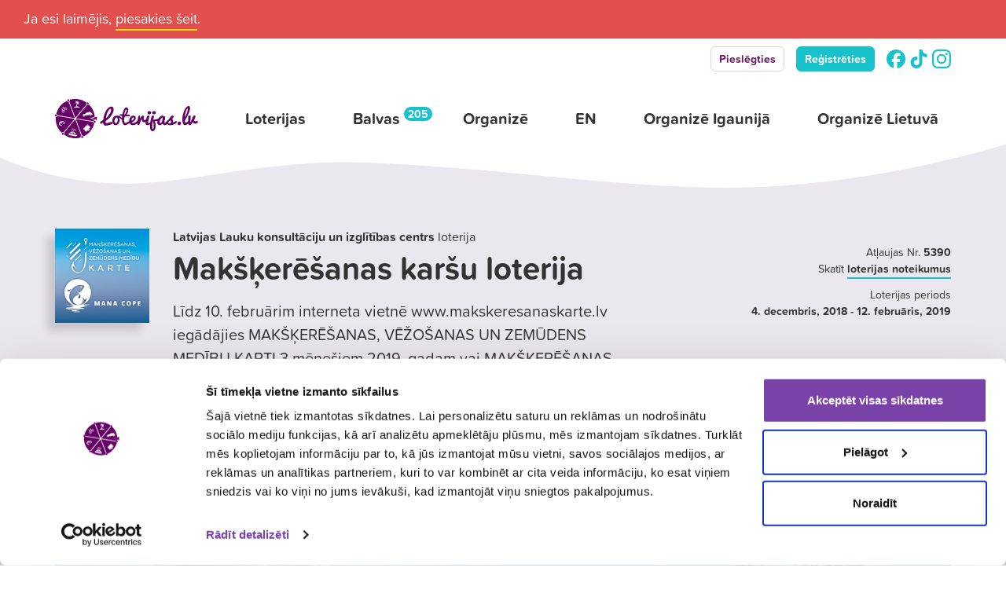

--- FILE ---
content_type: text/html; charset=UTF-8
request_url: https://www.loterijas.lv/loterija/makskeresanas-karsu-loterija/
body_size: 12382
content:

<!DOCTYPE html>
<html lang="lv-LV">

<head>

  <meta charset="UTF-8" />
  <meta http-equiv="X-UA-Compatible" content="IE=edge,chrome=1">
  <meta name="viewport" content="width=device-width, initial-scale=1, maximum-scale=1, user-scalable=0">

  <link rel="apple-touch-icon" sizes="180x180" href="/apple-touch-icon.png">
<link rel="icon" type="image/png" sizes="32x32" href="/favicon-32x32.png">
<link rel="icon" type="image/png" sizes="16x16" href="/favicon-16x16.png">
<link rel="manifest" href="/site.webmanifest">
<meta name="apple-mobile-web-app-title" content="Loterijas.lv">
<meta name="application-name" content="Loterijas.lv">
<meta name="msapplication-TileColor" content="#ffffff">
<meta name="theme-color" content="#ffffff">  <meta property="og:title" content="Makšķerēšanas karšu loterija"><meta property="og:url" content="https://www.loterijas.lv/loterija/makskeresanas-karsu-loterija/"><meta property="og:locale" content="lv_LV" /><meta property="og:site_name" content="Loterijas.lv"><meta property="og:type" content="website" />
  <script id="Cookiebot" src="https://consent.cookiebot.com/uc.js" data-cbid="2ff225d0-df5d-4bfe-81a1-9883610c811e" data-blockingmode="auto" type="text/javascript"></script>

<script type="text/javascript">
  (function() {
    window.sib = {
      equeue: [],
      client_key: "1sv6cmxc58kvkp0g2b2xnshf"
    };
    /* OPTIONAL: email for identify request*/
    // window.sib.email_id = 'example@domain.com';
    window.sendinblue = {};
    for (var j = ['track', 'identify', 'trackLink', 'page'], i = 0; i < j.length; i++) {
      (function(k) {
        window.sendinblue[k] = function() {
          var arg = Array.prototype.slice.call(arguments);
          (window.sib[k] || function() {
            var t = {};
            t[k] = arg;
            window.sib.equeue.push(t);
          })(arg[0], arg[1], arg[2], arg[3]);
        };
      })(j[i]);
    }
    var n = document.createElement("script"),
      i = document.getElementsByTagName("script")[0];
    n.type = "text/javascript", n.id = "sendinblue-js", n.async = !0, n.src = "https://sibautomation.com/sa.js?key=" + window.sib.client_key, i.parentNode.insertBefore(n, i), window.sendinblue.page();
  })();
</script>

<script src="https://cdn.by.wonderpush.com/sdk/1.1/wonderpush-loader.min.js" async></script>
<script>
  window.WonderPush = window.WonderPush || [];
  WonderPush.push(['init', {
    webKey: 'c7bc118811dd4877d5c02e950fe7d17c5338b06d56210ad9ddc2914ffbed4544',
  }]);
</script>


  <script async src="https://www.googletagmanager.com/gtag/js?id=UA-10395013-1"></script>
  <script>
    window.dataLayer = window.dataLayer || [];

    function gtag() {
      dataLayer.push(arguments);
    }
    gtag('js', new Date());

    gtag('config', 'UA-10395013-1', {
      'anonymize_ip': true
    });

  </script>

  <!-- Facebook Pixel Code -->
  <script>
    ! function(f, b, e, v, n, t, s) {
      if (f.fbq) return;
      n = f.fbq = function() {
        n.callMethod ?
          n.callMethod.apply(n, arguments) : n.queue.push(arguments)
      };
      if (!f._fbq) f._fbq = n;
      n.push = n;
      n.loaded = !0;
      n.version = '2.0';
      n.queue = [];
      t = b.createElement(e);
      t.async = !0;
      t.src = v;
      s = b.getElementsByTagName(e)[0];
      s.parentNode.insertBefore(t, s)
    }(window, document, 'script',
      'https://connect.facebook.net/en_US/fbevents.js');
    fbq('init', '564081987813774');
    fbq('track', 'PageView');

  </script>
  <noscript>
    <img height="1" width="1" style="display:none" src="https://www.facebook.com/tr?id=564081987813774&ev=PageView&noscript=1" />
  </noscript>
  <!-- End Facebook Pixel Code -->

  
  
  
  
  
  
  <title>Makšķerēšanas karšu loterija &#8211; Loterijas.lv</title>
<meta name='robots' content='max-image-preview:large' />
<link rel='dns-prefetch' href='//www.loterijas.lv' />
<style id='wp-img-auto-sizes-contain-inline-css' type='text/css'>
img:is([sizes=auto i],[sizes^="auto," i]){contain-intrinsic-size:3000px 1500px}
/*# sourceURL=wp-img-auto-sizes-contain-inline-css */
</style>
<style id='wp-block-library-inline-css' type='text/css'>
:root{--wp-block-synced-color:#7a00df;--wp-block-synced-color--rgb:122,0,223;--wp-bound-block-color:var(--wp-block-synced-color);--wp-editor-canvas-background:#ddd;--wp-admin-theme-color:#007cba;--wp-admin-theme-color--rgb:0,124,186;--wp-admin-theme-color-darker-10:#006ba1;--wp-admin-theme-color-darker-10--rgb:0,107,160.5;--wp-admin-theme-color-darker-20:#005a87;--wp-admin-theme-color-darker-20--rgb:0,90,135;--wp-admin-border-width-focus:2px}@media (min-resolution:192dpi){:root{--wp-admin-border-width-focus:1.5px}}.wp-element-button{cursor:pointer}:root .has-very-light-gray-background-color{background-color:#eee}:root .has-very-dark-gray-background-color{background-color:#313131}:root .has-very-light-gray-color{color:#eee}:root .has-very-dark-gray-color{color:#313131}:root .has-vivid-green-cyan-to-vivid-cyan-blue-gradient-background{background:linear-gradient(135deg,#00d084,#0693e3)}:root .has-purple-crush-gradient-background{background:linear-gradient(135deg,#34e2e4,#4721fb 50%,#ab1dfe)}:root .has-hazy-dawn-gradient-background{background:linear-gradient(135deg,#faaca8,#dad0ec)}:root .has-subdued-olive-gradient-background{background:linear-gradient(135deg,#fafae1,#67a671)}:root .has-atomic-cream-gradient-background{background:linear-gradient(135deg,#fdd79a,#004a59)}:root .has-nightshade-gradient-background{background:linear-gradient(135deg,#330968,#31cdcf)}:root .has-midnight-gradient-background{background:linear-gradient(135deg,#020381,#2874fc)}:root{--wp--preset--font-size--normal:16px;--wp--preset--font-size--huge:42px}.has-regular-font-size{font-size:1em}.has-larger-font-size{font-size:2.625em}.has-normal-font-size{font-size:var(--wp--preset--font-size--normal)}.has-huge-font-size{font-size:var(--wp--preset--font-size--huge)}.has-text-align-center{text-align:center}.has-text-align-left{text-align:left}.has-text-align-right{text-align:right}.has-fit-text{white-space:nowrap!important}#end-resizable-editor-section{display:none}.aligncenter{clear:both}.items-justified-left{justify-content:flex-start}.items-justified-center{justify-content:center}.items-justified-right{justify-content:flex-end}.items-justified-space-between{justify-content:space-between}.screen-reader-text{border:0;clip-path:inset(50%);height:1px;margin:-1px;overflow:hidden;padding:0;position:absolute;width:1px;word-wrap:normal!important}.screen-reader-text:focus{background-color:#ddd;clip-path:none;color:#444;display:block;font-size:1em;height:auto;left:5px;line-height:normal;padding:15px 23px 14px;text-decoration:none;top:5px;width:auto;z-index:100000}html :where(.has-border-color){border-style:solid}html :where([style*=border-top-color]){border-top-style:solid}html :where([style*=border-right-color]){border-right-style:solid}html :where([style*=border-bottom-color]){border-bottom-style:solid}html :where([style*=border-left-color]){border-left-style:solid}html :where([style*=border-width]){border-style:solid}html :where([style*=border-top-width]){border-top-style:solid}html :where([style*=border-right-width]){border-right-style:solid}html :where([style*=border-bottom-width]){border-bottom-style:solid}html :where([style*=border-left-width]){border-left-style:solid}html :where(img[class*=wp-image-]){height:auto;max-width:100%}:where(figure){margin:0 0 1em}html :where(.is-position-sticky){--wp-admin--admin-bar--position-offset:var(--wp-admin--admin-bar--height,0px)}@media screen and (max-width:600px){html :where(.is-position-sticky){--wp-admin--admin-bar--position-offset:0px}}

/*# sourceURL=wp-block-library-inline-css */
</style><style id='global-styles-inline-css' type='text/css'>
:root{--wp--preset--aspect-ratio--square: 1;--wp--preset--aspect-ratio--4-3: 4/3;--wp--preset--aspect-ratio--3-4: 3/4;--wp--preset--aspect-ratio--3-2: 3/2;--wp--preset--aspect-ratio--2-3: 2/3;--wp--preset--aspect-ratio--16-9: 16/9;--wp--preset--aspect-ratio--9-16: 9/16;--wp--preset--color--black: #000000;--wp--preset--color--cyan-bluish-gray: #abb8c3;--wp--preset--color--white: #ffffff;--wp--preset--color--pale-pink: #f78da7;--wp--preset--color--vivid-red: #cf2e2e;--wp--preset--color--luminous-vivid-orange: #ff6900;--wp--preset--color--luminous-vivid-amber: #fcb900;--wp--preset--color--light-green-cyan: #7bdcb5;--wp--preset--color--vivid-green-cyan: #00d084;--wp--preset--color--pale-cyan-blue: #8ed1fc;--wp--preset--color--vivid-cyan-blue: #0693e3;--wp--preset--color--vivid-purple: #9b51e0;--wp--preset--gradient--vivid-cyan-blue-to-vivid-purple: linear-gradient(135deg,rgb(6,147,227) 0%,rgb(155,81,224) 100%);--wp--preset--gradient--light-green-cyan-to-vivid-green-cyan: linear-gradient(135deg,rgb(122,220,180) 0%,rgb(0,208,130) 100%);--wp--preset--gradient--luminous-vivid-amber-to-luminous-vivid-orange: linear-gradient(135deg,rgb(252,185,0) 0%,rgb(255,105,0) 100%);--wp--preset--gradient--luminous-vivid-orange-to-vivid-red: linear-gradient(135deg,rgb(255,105,0) 0%,rgb(207,46,46) 100%);--wp--preset--gradient--very-light-gray-to-cyan-bluish-gray: linear-gradient(135deg,rgb(238,238,238) 0%,rgb(169,184,195) 100%);--wp--preset--gradient--cool-to-warm-spectrum: linear-gradient(135deg,rgb(74,234,220) 0%,rgb(151,120,209) 20%,rgb(207,42,186) 40%,rgb(238,44,130) 60%,rgb(251,105,98) 80%,rgb(254,248,76) 100%);--wp--preset--gradient--blush-light-purple: linear-gradient(135deg,rgb(255,206,236) 0%,rgb(152,150,240) 100%);--wp--preset--gradient--blush-bordeaux: linear-gradient(135deg,rgb(254,205,165) 0%,rgb(254,45,45) 50%,rgb(107,0,62) 100%);--wp--preset--gradient--luminous-dusk: linear-gradient(135deg,rgb(255,203,112) 0%,rgb(199,81,192) 50%,rgb(65,88,208) 100%);--wp--preset--gradient--pale-ocean: linear-gradient(135deg,rgb(255,245,203) 0%,rgb(182,227,212) 50%,rgb(51,167,181) 100%);--wp--preset--gradient--electric-grass: linear-gradient(135deg,rgb(202,248,128) 0%,rgb(113,206,126) 100%);--wp--preset--gradient--midnight: linear-gradient(135deg,rgb(2,3,129) 0%,rgb(40,116,252) 100%);--wp--preset--font-size--small: 13px;--wp--preset--font-size--medium: 20px;--wp--preset--font-size--large: 36px;--wp--preset--font-size--x-large: 42px;--wp--preset--spacing--20: 0.44rem;--wp--preset--spacing--30: 0.67rem;--wp--preset--spacing--40: 1rem;--wp--preset--spacing--50: 1.5rem;--wp--preset--spacing--60: 2.25rem;--wp--preset--spacing--70: 3.38rem;--wp--preset--spacing--80: 5.06rem;--wp--preset--shadow--natural: 6px 6px 9px rgba(0, 0, 0, 0.2);--wp--preset--shadow--deep: 12px 12px 50px rgba(0, 0, 0, 0.4);--wp--preset--shadow--sharp: 6px 6px 0px rgba(0, 0, 0, 0.2);--wp--preset--shadow--outlined: 6px 6px 0px -3px rgb(255, 255, 255), 6px 6px rgb(0, 0, 0);--wp--preset--shadow--crisp: 6px 6px 0px rgb(0, 0, 0);}:where(.is-layout-flex){gap: 0.5em;}:where(.is-layout-grid){gap: 0.5em;}body .is-layout-flex{display: flex;}.is-layout-flex{flex-wrap: wrap;align-items: center;}.is-layout-flex > :is(*, div){margin: 0;}body .is-layout-grid{display: grid;}.is-layout-grid > :is(*, div){margin: 0;}:where(.wp-block-columns.is-layout-flex){gap: 2em;}:where(.wp-block-columns.is-layout-grid){gap: 2em;}:where(.wp-block-post-template.is-layout-flex){gap: 1.25em;}:where(.wp-block-post-template.is-layout-grid){gap: 1.25em;}.has-black-color{color: var(--wp--preset--color--black) !important;}.has-cyan-bluish-gray-color{color: var(--wp--preset--color--cyan-bluish-gray) !important;}.has-white-color{color: var(--wp--preset--color--white) !important;}.has-pale-pink-color{color: var(--wp--preset--color--pale-pink) !important;}.has-vivid-red-color{color: var(--wp--preset--color--vivid-red) !important;}.has-luminous-vivid-orange-color{color: var(--wp--preset--color--luminous-vivid-orange) !important;}.has-luminous-vivid-amber-color{color: var(--wp--preset--color--luminous-vivid-amber) !important;}.has-light-green-cyan-color{color: var(--wp--preset--color--light-green-cyan) !important;}.has-vivid-green-cyan-color{color: var(--wp--preset--color--vivid-green-cyan) !important;}.has-pale-cyan-blue-color{color: var(--wp--preset--color--pale-cyan-blue) !important;}.has-vivid-cyan-blue-color{color: var(--wp--preset--color--vivid-cyan-blue) !important;}.has-vivid-purple-color{color: var(--wp--preset--color--vivid-purple) !important;}.has-black-background-color{background-color: var(--wp--preset--color--black) !important;}.has-cyan-bluish-gray-background-color{background-color: var(--wp--preset--color--cyan-bluish-gray) !important;}.has-white-background-color{background-color: var(--wp--preset--color--white) !important;}.has-pale-pink-background-color{background-color: var(--wp--preset--color--pale-pink) !important;}.has-vivid-red-background-color{background-color: var(--wp--preset--color--vivid-red) !important;}.has-luminous-vivid-orange-background-color{background-color: var(--wp--preset--color--luminous-vivid-orange) !important;}.has-luminous-vivid-amber-background-color{background-color: var(--wp--preset--color--luminous-vivid-amber) !important;}.has-light-green-cyan-background-color{background-color: var(--wp--preset--color--light-green-cyan) !important;}.has-vivid-green-cyan-background-color{background-color: var(--wp--preset--color--vivid-green-cyan) !important;}.has-pale-cyan-blue-background-color{background-color: var(--wp--preset--color--pale-cyan-blue) !important;}.has-vivid-cyan-blue-background-color{background-color: var(--wp--preset--color--vivid-cyan-blue) !important;}.has-vivid-purple-background-color{background-color: var(--wp--preset--color--vivid-purple) !important;}.has-black-border-color{border-color: var(--wp--preset--color--black) !important;}.has-cyan-bluish-gray-border-color{border-color: var(--wp--preset--color--cyan-bluish-gray) !important;}.has-white-border-color{border-color: var(--wp--preset--color--white) !important;}.has-pale-pink-border-color{border-color: var(--wp--preset--color--pale-pink) !important;}.has-vivid-red-border-color{border-color: var(--wp--preset--color--vivid-red) !important;}.has-luminous-vivid-orange-border-color{border-color: var(--wp--preset--color--luminous-vivid-orange) !important;}.has-luminous-vivid-amber-border-color{border-color: var(--wp--preset--color--luminous-vivid-amber) !important;}.has-light-green-cyan-border-color{border-color: var(--wp--preset--color--light-green-cyan) !important;}.has-vivid-green-cyan-border-color{border-color: var(--wp--preset--color--vivid-green-cyan) !important;}.has-pale-cyan-blue-border-color{border-color: var(--wp--preset--color--pale-cyan-blue) !important;}.has-vivid-cyan-blue-border-color{border-color: var(--wp--preset--color--vivid-cyan-blue) !important;}.has-vivid-purple-border-color{border-color: var(--wp--preset--color--vivid-purple) !important;}.has-vivid-cyan-blue-to-vivid-purple-gradient-background{background: var(--wp--preset--gradient--vivid-cyan-blue-to-vivid-purple) !important;}.has-light-green-cyan-to-vivid-green-cyan-gradient-background{background: var(--wp--preset--gradient--light-green-cyan-to-vivid-green-cyan) !important;}.has-luminous-vivid-amber-to-luminous-vivid-orange-gradient-background{background: var(--wp--preset--gradient--luminous-vivid-amber-to-luminous-vivid-orange) !important;}.has-luminous-vivid-orange-to-vivid-red-gradient-background{background: var(--wp--preset--gradient--luminous-vivid-orange-to-vivid-red) !important;}.has-very-light-gray-to-cyan-bluish-gray-gradient-background{background: var(--wp--preset--gradient--very-light-gray-to-cyan-bluish-gray) !important;}.has-cool-to-warm-spectrum-gradient-background{background: var(--wp--preset--gradient--cool-to-warm-spectrum) !important;}.has-blush-light-purple-gradient-background{background: var(--wp--preset--gradient--blush-light-purple) !important;}.has-blush-bordeaux-gradient-background{background: var(--wp--preset--gradient--blush-bordeaux) !important;}.has-luminous-dusk-gradient-background{background: var(--wp--preset--gradient--luminous-dusk) !important;}.has-pale-ocean-gradient-background{background: var(--wp--preset--gradient--pale-ocean) !important;}.has-electric-grass-gradient-background{background: var(--wp--preset--gradient--electric-grass) !important;}.has-midnight-gradient-background{background: var(--wp--preset--gradient--midnight) !important;}.has-small-font-size{font-size: var(--wp--preset--font-size--small) !important;}.has-medium-font-size{font-size: var(--wp--preset--font-size--medium) !important;}.has-large-font-size{font-size: var(--wp--preset--font-size--large) !important;}.has-x-large-font-size{font-size: var(--wp--preset--font-size--x-large) !important;}
/*# sourceURL=global-styles-inline-css */
</style>

<style id='classic-theme-styles-inline-css' type='text/css'>
/*! This file is auto-generated */
.wp-block-button__link{color:#fff;background-color:#32373c;border-radius:9999px;box-shadow:none;text-decoration:none;padding:calc(.667em + 2px) calc(1.333em + 2px);font-size:1.125em}.wp-block-file__button{background:#32373c;color:#fff;text-decoration:none}
/*# sourceURL=/wp-includes/css/classic-themes.min.css */
</style>
<link rel='stylesheet' id='contact-form-7-css' href='https://www.loterijas.lv/wp-content/plugins/contact-form-7/includes/css/styles.css?ver=6.1.4' type='text/css' media='all' />
<link rel='stylesheet' id='stylesheet-css' href='https://www.loterijas.lv/wp-content/themes/loterijas/style.css?ver=1759742644' type='text/css' media='all' />
<script type="text/javascript" src="https://www.loterijas.lv/wp-content/themes/loterijas/js/jquery-3.3.1.min.js?ver=3.1.1" id="jquery-js"></script>
<link rel="https://api.w.org/" href="https://www.loterijas.lv/wp-json/" /><link rel="alternate" title="JSON" type="application/json" href="https://www.loterijas.lv/wp-json/wp/v2/lottery/13232" />
</head>

<body class="page-lottery white-header" data-ajax="https://www.loterijas.lv/wp-admin/admin-ajax.php">

  <div class="ie-notice">
  <p><strong>Cienījamais Internet Explorer lietotāj,</strong></p>
  <p>lai nodrošinātu vislabāko lietotāja pieredzi un lapas funkcionalitāti iesakām lietot jaunāko Chrome, Firefox, Microsoft Edge vai Safari pārlūkprogrammas versiju. Ja lietojat Internet Explorer, vai kādu citu šeit neminētu pārlūkprogrammu, iespējams ne visas lapas funkcijas būs pieejamas un vai tās varētu netikt attēlotas korekti.</p>
</div>



<div class="notification notice revealed detached center- red compact-"><div class="content"><p>Ja esi laimējis, <a href="/sanemt-laimestu/">piesakies šeit</a>.</p></div></div>  <header class="master">
  <div class="header-top-links">
    <div class="container">
      <div class="row">
        <div class="col-xs-12">
          <div class="links">
            <ul class="social-media">
                                                        
                                  <li class="link"><a href="/pieslegties/">Pieslēgties</a></li>
                  <li class="link primary"><a href="/registreties/">Reģistrēties</a></li>
                              
                            <li class="hidden-xs">
                <a href="https://www.facebook.com/Loterijaslv/" rel="noopener"target="_blank">
                  <svg role="img" viewBox="0 0 24 24" xmlns="http://www.w3.org/2000/svg"><title>Facebook</title><path d="M9.101 23.691v-7.98H6.627v-3.667h2.474v-1.58c0-4.085 1.848-5.978 5.858-5.978.401 0 .955.042 1.468.103a8.68 8.68 0 0 1 1.141.195v3.325a8.623 8.623 0 0 0-.653-.036 26.805 26.805 0 0 0-.733-.009c-.707 0-1.259.096-1.675.309a1.686 1.686 0 0 0-.679.622c-.258.42-.374.995-.374 1.752v1.297h3.919l-.386 2.103-.287 1.564h-3.246v8.245C19.396 23.238 24 18.179 24 12.044c0-6.627-5.373-12-12-12s-12 5.373-12 12c0 5.628 3.874 10.35 9.101 11.647Z"/></svg>
                </a>
              </li>
              <li class="hidden-xs">
                <a href="https://tiktok.com/@loterijas.lv" rel="noopener"target="_blank">
                  <svg role="img" viewBox="0 0 24 24" xmlns="http://www.w3.org/2000/svg"><title>TikTok</title><path d="M12.525.02c1.31-.02 2.61-.01 3.91-.02.08 1.53.63 3.09 1.75 4.17 1.12 1.11 2.7 1.62 4.24 1.79v4.03c-1.44-.05-2.89-.35-4.2-.97-.57-.26-1.1-.59-1.62-.93-.01 2.92.01 5.84-.02 8.75-.08 1.4-.54 2.79-1.35 3.94-1.31 1.92-3.58 3.17-5.91 3.21-1.43.08-2.86-.31-4.08-1.03-2.02-1.19-3.44-3.37-3.65-5.71-.02-.5-.03-1-.01-1.49.18-1.9 1.12-3.72 2.58-4.96 1.66-1.44 3.98-2.13 6.15-1.72.02 1.48-.04 2.96-.04 4.44-.99-.32-2.15-.23-3.02.37-.63.41-1.11 1.04-1.36 1.75-.21.51-.15 1.07-.14 1.61.24 1.64 1.82 3.02 3.5 2.87 1.12-.01 2.19-.66 2.77-1.61.19-.33.4-.67.41-1.06.1-1.79.06-3.57.07-5.36.01-4.03-.01-8.05.02-12.07z"/></svg>
                </a>
              </li>
              <li class="hidden-xs">
                <a href="https://www.instagram.com/loterijas.lv" rel="noopener"target="_blank">
                  <svg role="img" viewBox="0 0 24 24" xmlns="http://www.w3.org/2000/svg"><title>Instagram</title><path d="M7.0301.084c-1.2768.0602-2.1487.264-2.911.5634-.7888.3075-1.4575.72-2.1228 1.3877-.6652.6677-1.075 1.3368-1.3802 2.127-.2954.7638-.4956 1.6365-.552 2.914-.0564 1.2775-.0689 1.6882-.0626 4.947.0062 3.2586.0206 3.6671.0825 4.9473.061 1.2765.264 2.1482.5635 2.9107.308.7889.72 1.4573 1.388 2.1228.6679.6655 1.3365 1.0743 2.1285 1.38.7632.295 1.6361.4961 2.9134.552 1.2773.056 1.6884.069 4.9462.0627 3.2578-.0062 3.668-.0207 4.9478-.0814 1.28-.0607 2.147-.2652 2.9098-.5633.7889-.3086 1.4578-.72 2.1228-1.3881.665-.6682 1.0745-1.3378 1.3795-2.1284.2957-.7632.4966-1.636.552-2.9124.056-1.2809.0692-1.6898.063-4.948-.0063-3.2583-.021-3.6668-.0817-4.9465-.0607-1.2797-.264-2.1487-.5633-2.9117-.3084-.7889-.72-1.4568-1.3876-2.1228C21.2982 1.33 20.628.9208 19.8378.6165 19.074.321 18.2017.1197 16.9244.0645 15.6471.0093 15.236-.005 11.977.0014 8.718.0076 8.31.0215 7.0301.0839m.1402 21.6932c-1.17-.0509-1.8053-.2453-2.2287-.408-.5606-.216-.96-.4771-1.3819-.895-.422-.4178-.6811-.8186-.9-1.378-.1644-.4234-.3624-1.058-.4171-2.228-.0595-1.2645-.072-1.6442-.079-4.848-.007-3.2037.0053-3.583.0607-4.848.05-1.169.2456-1.805.408-2.2282.216-.5613.4762-.96.895-1.3816.4188-.4217.8184-.6814 1.3783-.9003.423-.1651 1.0575-.3614 2.227-.4171 1.2655-.06 1.6447-.072 4.848-.079 3.2033-.007 3.5835.005 4.8495.0608 1.169.0508 1.8053.2445 2.228.408.5608.216.96.4754 1.3816.895.4217.4194.6816.8176.9005 1.3787.1653.4217.3617 1.056.4169 2.2263.0602 1.2655.0739 1.645.0796 4.848.0058 3.203-.0055 3.5834-.061 4.848-.051 1.17-.245 1.8055-.408 2.2294-.216.5604-.4763.96-.8954 1.3814-.419.4215-.8181.6811-1.3783.9-.4224.1649-1.0577.3617-2.2262.4174-1.2656.0595-1.6448.072-4.8493.079-3.2045.007-3.5825-.006-4.848-.0608M16.953 5.5864A1.44 1.44 0 1 0 18.39 4.144a1.44 1.44 0 0 0-1.437 1.4424M5.8385 12.012c.0067 3.4032 2.7706 6.1557 6.173 6.1493 3.4026-.0065 6.157-2.7701 6.1506-6.1733-.0065-3.4032-2.771-6.1565-6.174-6.1498-3.403.0067-6.156 2.771-6.1496 6.1738M8 12.0077a4 4 0 1 1 4.008 3.9921A3.9996 3.9996 0 0 1 8 12.0077"/></svg>
                </a>
              </li>
            </ul>
          </div>
        </div>
      </div>
    </div>
  </div>
  <div class="header-top">
    <div class="container">
      <div class="row">
        <div class="col-xs-12">
          <!--          <i class="icon-search-find toggle-mobile-search toggle-search visible-xs visible-sm"></i>-->
          <a class="logo" href="https://www.loterijas.lv/" title="Loterijas.lv • Visas loterijas">
                        <img height="50" src="https://www.loterijas.lv/wp-content/themes/loterijas/img/loterijas_lv-logo.svg" alt="Loterijas.lv • Visas loterijas" />
          </a>
          <nav class="master hidden-xs hidden-sm">
            <ul>
              <li>
                <a href="https://www.loterijas.lv/" title="Visas Latvijas loterijas">
                  <strong>Loterijas</strong>
                  <span class="sub">Laimē jau šodien</span>
                </a>
              </li>
                            <li class="has-badge">
                <a href="/visas-balvas/" title="Visas loteriju balvas">
                  <strong>Balvas <i>205</i></strong>
                                  </a>
              </li>
                                          <li>
                <a href="/organize/" title="Loteriju organizēšana">
                  <strong>Organizē</strong>
                  <span class="sub">Mēs palīdzēsim</span>
                </a>
              </li>
                                          
              <li>
                <a href="https://www.loterijas.lv/organise/" title="Organise a lottery">
                  <strong>EN</strong>
                </a>
              </li>

                                          <li>
                <a href="https://www.loteriid.ee" title="Loteriju organizēšana Igaunijā">
                  <strong>Organizē Igaunijā</strong>
                </a>
              </li>
                                          
              <li>
                <a href="https://www.visosloterijos.lt" title="Loteriju organizēšana Lietuvā">
                  <strong>Organizē Lietuvā</strong>
                </a>
              </li>

                          </ul>
          </nav>
          <div class="hamburger-menu hidden-md hidden-lg" data-toggle="mobile-nav">
            <span></span>
            <span></span>
            <span></span>
          </div>
        </div>
      </div>
    </div>
  </div>
  
  <div class="theme-svg-shape">
    <div class="wrapper">
      <svg id="theme-svg-shape" xmlns="http://www.w3.org/2000/svg" viewBox="0 0 1500 70">
        <path opacity="0" id="fancy" d="M-.7,56C-6.9,60,10.9,16.2,132,10.7,369,0,368,103,730,24c316.8-69.1,233,80.4,430,28,173-46,281,32.8,340-41.2V70H0Z" fill="#fff" fill-rule="nonzero">
        </path>
        <path id="simple" d="M0,19S90,65,208,60c90.6-3.8,200.9-34.5,328-31,221,6,432.2,47.9,621,35S1500,0,1500,0V70H0Z" fill="#fff" fill-rule="nonzero">
        </path>
      </svg>
    </div>
  </div>

</header>

<main>
  
  <div class="container">

  <header class="lottery-header">
    <div class="row">
      <div class="col-sm-8">
        <div class="organiser-logo"><span href="https://www.loterijas.lv/organizetajs/latvijas-lauku-konsultaciju-un-izglitibas-centrs/" title="Latvijas Lauku konsultāciju un izglītības centrs"><img src="https://www.loterijas.lv/wp-content/uploads/2019/11/zimola_logo_165x165.png" alt="Latvijas Lauku konsultāciju un izglītības centrs" /></span></div>
        <div class="content">
          <p class="organisers">
            <strong>Latvijas Lauku konsultāciju un izglītības centrs</strong> loterija          </p>
          <h1>Makšķerēšanas karšu loterija</h1>
          <p class="description">Līdz 10. februārim interneta vietnē www.makskeresanaskarte.lv iegādājies MAKŠĶERĒŠANAS, VĒŽOŠANAS UN ZEMŪDENS MEDĪBU KARTI 3 mēnešiem 2019. gadam vai MAKŠĶERĒŠANAS, VĒŽOŠANAS UN ZEMŪDENS MEDĪBU KARTI 12 mēnešiem 2019. gadam.
Veiksmīgi veicot pirkuma apmaksu, automātiski bez maksas tiksi reģistrēts loterijai.</p>
                  </div>

      </div>
      <div class="col-sm-4 align-right">
        <div class="details">
        <p>Atļaujas Nr. <strong>5390</strong></p><p>Skatīt <a class="get-terms" href="" data-modal="terms" data-id="13232" title="Loterijas noteikumi">loterijas noteikumus</a></p><p class="date">Loterijas periods <strong>4. decembris<span class="year">, 2018</span> - 12. februāris<span class="year">, 2019</span></strong></p>
        </div>
      </div>
    </div>
  </header>

</div>
  
<div class="container lottery-cover">
  <div class="row">
    <div class="col-xs-12">
      <div class="wrapper">
        <img class="placeholder" src="[data-uri]" />        <img class="cover" src="https://www.loterijas.lv/wp-content/uploads/2018/11/MK-LOTERIJA_2019_Galvenais_1200x420px-GAT_LABOTS-1200x420.png" alt="Makšķerēšanas karšu loterija" />      </div>
    </div>
  </div>
</div>

  <div class="container lottery-content-wrapper">
    <div class="row">
      <div class="col-xs-12 col-sm-4 col-float-right">
        <aside>

  <div class="lottery-registration">
    
    
  </div>

</aside>      </div>
      <div class="col-xs-12 col-sm-8 col-float-left">
            
      <section class="prize-section"><h2>Ko vari laimēt?</h2><div class="prizes"> 
<div class="prize-wrapper">
  <span href="https://www.loterijas.lv/loterija/makskeresanas-karsu-loterija/" title="Makšķerēšanas karšu loterija" class="prize" data-src="https://www.loterijas.lv/wp-content/uploads/2018/11/MK-LOTERIJA_2019_Balvas_300x300px-164x164.png">
    <span class="badge crown"><i class="icon-crown"></i><span class="num">1&times;</span></span>    <span class="image">
      <img src="https://www.loterijas.lv/wp-content/uploads/2018/11/MK-LOTERIJA_2019_Balvas_300x300px-30x30.png" alt="Piepūšamā laiva" />
    </span>
    <span class="title">Piepūšamā laiva</span>
    <span class="message"><strong>Latvijas Lauku konsultāciju un izglītības centrs</strong> loterijas galvenā balva</strong></span>    
  </span>
</div> 
<div class="prize-wrapper">
  <span href="https://www.loterijas.lv/loterija/makskeresanas-karsu-loterija/" title="Makšķerēšanas karšu loterija" class="prize" data-src="https://www.loterijas.lv/wp-content/uploads/2018/11/MK-LOTERIJA_2019_Balvas_300x300px4-164x164.png">
    <span class="badge"><span class="num">3&times;</span></span>    <span class="image">
      <img src="https://www.loterijas.lv/wp-content/uploads/2018/11/MK-LOTERIJA_2019_Balvas_300x300px4-30x30.png" alt="Spiningi" />
    </span>
    <span class="title">Spiningi</span>
        
  </span>
</div> 
<div class="prize-wrapper">
  <span href="https://www.loterijas.lv/loterija/makskeresanas-karsu-loterija/" title="Makšķerēšanas karšu loterija" class="prize" data-src="https://www.loterijas.lv/wp-content/uploads/2018/11/MK-LOTERIJA_2019_Balvas_300x300px2-164x164.png">
    <span class="badge"><span class="num">3&times;</span></span>    <span class="image">
      <img src="https://www.loterijas.lv/wp-content/uploads/2018/11/MK-LOTERIJA_2019_Balvas_300x300px2-30x30.png" alt="Rapala somas" />
    </span>
    <span class="title">Rapala somas</span>
        
  </span>
</div> 
<div class="prize-wrapper">
  <span href="https://www.loterijas.lv/loterija/makskeresanas-karsu-loterija/" title="Makšķerēšanas karšu loterija" class="prize" data-src="https://www.loterijas.lv/wp-content/uploads/2018/11/MK-LOTERIJA_2019_Balvas_300x300px3-164x164.png">
    <span class="badge"><span class="num">20&times;</span></span>    <span class="image">
      <img src="https://www.loterijas.lv/wp-content/uploads/2018/11/MK-LOTERIJA_2019_Balvas_300x300px3-30x30.png" alt="Vobleri" />
    </span>
    <span class="title">Vobleri</span>
        
  </span>
</div></div></section>          
              
      
                            
      </div>
    </div>
  </div>

</main>


    <nav class="mobile-nav">
  <div class="content">
    <nav class="mobile">
      <ul>
        <li>
          <a href="https://www.loterijas.lv/" title="Visas loterijas">
            <strong>Loterijas</strong>
            <span class="sub">Piedalies un laimē vērtīgas balvas jau šodien</span>
          </a>
        </li>
                <li class="has-badge">
          <a href="/visas-balvas/" title="Visas balvas">
            <strong>Balvas <i>48</i></strong>
            <span class="sub">
              Atrodi loterijas pēc visinteresantākajām balvām            </span>
          </a>
        </li>
                <li>
          <a href="/organize/" title="Loteriju organizēšana">
            <strong>Organizē</strong>
            <span class="sub">Mēs palīdzēsim noorganizēt loteriju jūsu zīmolam</span>
          </a>
        </li>
      </ul>
    </nav>
    <nav class="mobile-links">
      <ul>
                        <li><a href="https://www.loterijas.lv/privatuma-politika/" title="Privātuma politika">Privātuma politika</a></li>
        <li><a href="/lietosanas-noteikumi/" title="Lietošanas noteikumi">Lietošanas noteikumi</a></li>        <li><a href="https://www.loterijas.lv/sikdatnu-noteikumi/" title="Sīkdatņu noteikumi">Sīkdatņu noteikumi</a></li>
      </ul>
    </nav>
    <nav class="contacts">
      <ul>
        <li><a href="tel:+37167686540"><i class="icon-phone"></i> +371 67 686 540</a></li>
        <li><a href="/cdn-cgi/l/email-protection#c0a9aea6af80acafb4a5b2a9aaa1b3eeacb6"><i class="icon-mail"></i> <span class="__cf_email__" data-cfemail="caa3a4aca58aa6a5beafb8a3a0abb9e4a6bc">[email&#160;protected]</span></a></li>
        <li><span><i class="icon-map-marker"></i> Dzirnavu iela 37-63 (6C), Rīga</span></li>
        <li><span><i class="icon-clock"></i> Darba dienās 09.00 - 16.00</span></li>
<!--        <li><span><i class="icon-clock"></i>  P-Ce 10.00 - 15.00</span></li>-->
      </ul>
    </nav>
        <ul class="social-media">
<li>
        <a href="https://www.facebook.com/Loterijaslv/" rel="noopener" target="_blank">
          <svg role="img" viewBox="0 0 24 24" xmlns="http://www.w3.org/2000/svg">
            <title>Facebook</title>
            <path d="M9.101 23.691v-7.98H6.627v-3.667h2.474v-1.58c0-4.085 1.848-5.978 5.858-5.978.401 0 .955.042 1.468.103a8.68 8.68 0 0 1 1.141.195v3.325a8.623 8.623 0 0 0-.653-.036 26.805 26.805 0 0 0-.733-.009c-.707 0-1.259.096-1.675.309a1.686 1.686 0 0 0-.679.622c-.258.42-.374.995-.374 1.752v1.297h3.919l-.386 2.103-.287 1.564h-3.246v8.245C19.396 23.238 24 18.179 24 12.044c0-6.627-5.373-12-12-12s-12 5.373-12 12c0 5.628 3.874 10.35 9.101 11.647Z" />
          </svg>
        </a>
      </li>
      <li>
        <a href="https://tiktok.com/@loterijas.lv" rel="noopener" target="_blank">
          <svg role="img" viewBox="0 0 24 24" xmlns="http://www.w3.org/2000/svg">
            <title>TikTok</title>
            <path d="M12.525.02c1.31-.02 2.61-.01 3.91-.02.08 1.53.63 3.09 1.75 4.17 1.12 1.11 2.7 1.62 4.24 1.79v4.03c-1.44-.05-2.89-.35-4.2-.97-.57-.26-1.1-.59-1.62-.93-.01 2.92.01 5.84-.02 8.75-.08 1.4-.54 2.79-1.35 3.94-1.31 1.92-3.58 3.17-5.91 3.21-1.43.08-2.86-.31-4.08-1.03-2.02-1.19-3.44-3.37-3.65-5.71-.02-.5-.03-1-.01-1.49.18-1.9 1.12-3.72 2.58-4.96 1.66-1.44 3.98-2.13 6.15-1.72.02 1.48-.04 2.96-.04 4.44-.99-.32-2.15-.23-3.02.37-.63.41-1.11 1.04-1.36 1.75-.21.51-.15 1.07-.14 1.61.24 1.64 1.82 3.02 3.5 2.87 1.12-.01 2.19-.66 2.77-1.61.19-.33.4-.67.41-1.06.1-1.79.06-3.57.07-5.36.01-4.03-.01-8.05.02-12.07z" />
          </svg>
        </a>
      </li>
      <li>
        <a href="https://www.instagram.com/loterijas.lv" rel="noopener" target="_blank">
          <svg role="img" viewBox="0 0 24 24" xmlns="http://www.w3.org/2000/svg">
            <title>Instagram</title>
            <path d="M7.0301.084c-1.2768.0602-2.1487.264-2.911.5634-.7888.3075-1.4575.72-2.1228 1.3877-.6652.6677-1.075 1.3368-1.3802 2.127-.2954.7638-.4956 1.6365-.552 2.914-.0564 1.2775-.0689 1.6882-.0626 4.947.0062 3.2586.0206 3.6671.0825 4.9473.061 1.2765.264 2.1482.5635 2.9107.308.7889.72 1.4573 1.388 2.1228.6679.6655 1.3365 1.0743 2.1285 1.38.7632.295 1.6361.4961 2.9134.552 1.2773.056 1.6884.069 4.9462.0627 3.2578-.0062 3.668-.0207 4.9478-.0814 1.28-.0607 2.147-.2652 2.9098-.5633.7889-.3086 1.4578-.72 2.1228-1.3881.665-.6682 1.0745-1.3378 1.3795-2.1284.2957-.7632.4966-1.636.552-2.9124.056-1.2809.0692-1.6898.063-4.948-.0063-3.2583-.021-3.6668-.0817-4.9465-.0607-1.2797-.264-2.1487-.5633-2.9117-.3084-.7889-.72-1.4568-1.3876-2.1228C21.2982 1.33 20.628.9208 19.8378.6165 19.074.321 18.2017.1197 16.9244.0645 15.6471.0093 15.236-.005 11.977.0014 8.718.0076 8.31.0215 7.0301.0839m.1402 21.6932c-1.17-.0509-1.8053-.2453-2.2287-.408-.5606-.216-.96-.4771-1.3819-.895-.422-.4178-.6811-.8186-.9-1.378-.1644-.4234-.3624-1.058-.4171-2.228-.0595-1.2645-.072-1.6442-.079-4.848-.007-3.2037.0053-3.583.0607-4.848.05-1.169.2456-1.805.408-2.2282.216-.5613.4762-.96.895-1.3816.4188-.4217.8184-.6814 1.3783-.9003.423-.1651 1.0575-.3614 2.227-.4171 1.2655-.06 1.6447-.072 4.848-.079 3.2033-.007 3.5835.005 4.8495.0608 1.169.0508 1.8053.2445 2.228.408.5608.216.96.4754 1.3816.895.4217.4194.6816.8176.9005 1.3787.1653.4217.3617 1.056.4169 2.2263.0602 1.2655.0739 1.645.0796 4.848.0058 3.203-.0055 3.5834-.061 4.848-.051 1.17-.245 1.8055-.408 2.2294-.216.5604-.4763.96-.8954 1.3814-.419.4215-.8181.6811-1.3783.9-.4224.1649-1.0577.3617-2.2262.4174-1.2656.0595-1.6448.072-4.8493.079-3.2045.007-3.5825-.006-4.848-.0608M16.953 5.5864A1.44 1.44 0 1 0 18.39 4.144a1.44 1.44 0 0 0-1.437 1.4424M5.8385 12.012c.0067 3.4032 2.7706 6.1557 6.173 6.1493 3.4026-.0065 6.157-2.7701 6.1506-6.1733-.0065-3.4032-2.771-6.1565-6.174-6.1498-3.403.0067-6.156 2.771-6.1496 6.1738M8 12.0077a4 4 0 1 1 4.008 3.9921A3.9996 3.9996 0 0 1 8 12.0077" />
          </svg>
        </a>
      </li>
    </ul>
          </div>
</nav>
<div class="overlay nav-overlay"></div>        <section class="stats">
  <div class="container">
    <div class="row">
      <div class="col-md-8">
        <p class="title">Cilvēkiem patīk piedalīties loterijās <span class="no-wrap">un mums tās organizēt!</span></p>
        <div class="cols">
          <div class="col">
            <p class="line-1">Organizējām</p>
            <p class="line-2">1769</p>
            <p class="line-3">loterijas</p>
          </div>
          <div class="col">
            <p class="line-1">Iepriecinājām</p>
            <p class="line-2">146 198</p>
            <p class="line-3">laimētājus</p>
          </div>
          <div class="col">
            <p class="line-1">Izsniedzām</p>
            <p class="line-2">4 275 031 <sup>€</sup></p>
            <p class="line-3">vērtas balvas</p>
          </div>
        </div>
      </div>
      <div class="col-md-4">
        <p class="about">Latvijā vienīgais specializētais Loterijas.lv loteriju portāls. Loterijas.lv sniedz unikālu informāciju bāzi par aktuālo loteriju apkopojumu tirgū.</p>
        <a href="https://www.loterijas.lv/loteriju-infografika-2024/" class="button white-outline">Skatīt 2024. gadu infografikā</a>
      </div>
    </div>
  </div>
  <div class="theme-pattern"></div>
</section>

        <footer class="main">
  <div class="container">
    <div class="row">
      <div class="col-sm-4">
        <div class="wrapper">
          <p class="title">Loteriju dalībniekiem</p>
          <p class="text">Jautājumu gadījumā par dalību loterijā aicinām zvanīt pa informatīvo tālruni <span><i class="icon-phone"></i> <a href="tel:67686540" class="underline strong" title="Zvanīt">67686540</a></span> vai sūtīt e-pastu uz <a href="/cdn-cgi/l/email-protection#c5acaba3aa85a9aab1a0b7acafa4b6eba9b3" class="underline" title="Rakstīt epastu"><span class="__cf_email__" data-cfemail="1871767e775874776c7d6a7172796b36746e">[email&#160;protected]</span>.</a></p>
        </div>
      </div>
      <div class="col-sm-4">
        <div class="wrapper">
          <p class="title">Balvu izņemšana</p>
          <p class="text">Balvu vari saņemt <a href="https://www.loterijas.lv/sanemt-laimestu/" class="underline" title="Saņemt laimestu">ar piegādi</a> vai arī Dzirnavu ielā 37- 63, Rīgā, 6. stāvā (sekojiet <a href="https://www.instagram.com/reel/CgUGsuRAivv/" class="underline">norādēm video</a>, kā mūs atrast). Strādājam katru darba dienu no plkst. 9.00-16.00.
        </div>
      </div>
      <div class="col-sm-4">
        <div class="wrapper">
          <p class="title">Loteriju organizētājiem</p>
          <p class="text">Mēs palīdzēsim jūsu loterijai sasniegt labākos rezultātus. Zvaniet <a href="tel:+37167686540" class="underline" title="Zvanīt">67686540</a> vai rakstiet <a href="/cdn-cgi/l/email-protection#1c75727a735c707368796e75767d6f32706a" class="underline" title="Rakstīt epastu"><span class="__cf_email__" data-cfemail="dab3b4bcb59ab6b5aebfa8b3b0bba9f4b6ac">[email&#160;protected]</span>.</a></p>
        </div>
      </div>
    </div>
    <div class="row">
      <div class="col-xs-12">
        <p class="copy">© 2011-2026 VISAS LOTERIJAS, SIA · <a href="https://goo.gl/maps/Xvah8bSxkRL3ymocA" class="underline" title="Skatīt kartē">Dzirnavu ielā 37</a>, Rīgā</p>
        <ul class="footer-links">
          <li><a href="/lietosanas-noteikumi/" title="Lietošanas noteikumi">Lietošanas noteikumi</a></li>
          <li><a href="https://www.loterijas.lv/privatuma-politika/" title="Privātuma politika">Privātuma politika</a></li>
          <li><a href="https://www.loterijas.lv/sikdatnu-noteikumi/" title="Sīkdatņu noteikumi">Sīkdatņu noteikumi</a></li>
        </ul>
      </div>
    </div>
  </div>
</footer>



  <script data-cfasync="false" src="/cdn-cgi/scripts/5c5dd728/cloudflare-static/email-decode.min.js"></script><script type="speculationrules">
{"prefetch":[{"source":"document","where":{"and":[{"href_matches":"/*"},{"not":{"href_matches":["/wp-*.php","/wp-admin/*","/wp-content/uploads/*","/wp-content/*","/wp-content/plugins/*","/wp-content/themes/loterijas/*","/*\\?(.+)"]}},{"not":{"selector_matches":"a[rel~=\"nofollow\"]"}},{"not":{"selector_matches":".no-prefetch, .no-prefetch a"}}]},"eagerness":"conservative"}]}
</script>
<script type="text/javascript" src="https://www.loterijas.lv/wp-includes/js/dist/hooks.min.js?ver=dd5603f07f9220ed27f1" id="wp-hooks-js"></script>
<script type="text/javascript" src="https://www.loterijas.lv/wp-includes/js/dist/i18n.min.js?ver=c26c3dc7bed366793375" id="wp-i18n-js"></script>
<script type="text/javascript" id="wp-i18n-js-after">
/* <![CDATA[ */
wp.i18n.setLocaleData( { 'text direction\u0004ltr': [ 'ltr' ] } );
//# sourceURL=wp-i18n-js-after
/* ]]> */
</script>
<script type="text/javascript" src="https://www.loterijas.lv/wp-content/plugins/contact-form-7/includes/swv/js/index.js?ver=6.1.4" id="swv-js"></script>
<script type="text/javascript" id="contact-form-7-js-before">
/* <![CDATA[ */
var wpcf7 = {
    "api": {
        "root": "https:\/\/www.loterijas.lv\/wp-json\/",
        "namespace": "contact-form-7\/v1"
    }
};
//# sourceURL=contact-form-7-js-before
/* ]]> */
</script>
<script type="text/javascript" src="https://www.loterijas.lv/wp-content/plugins/contact-form-7/includes/js/index.js?ver=6.1.4" id="contact-form-7-js"></script>
<script type="text/javascript" src="https://www.loterijas.lv/wp-content/themes/loterijas/js/snap.svg-min.js?ver=0.5.1" id="snap-js"></script>
<script type="text/javascript" src="https://www.loterijas.lv/wp-content/themes/loterijas/js/main.js?ver=1759406395" id="main-script-js"></script>
<script type="text/javascript" src="https://www.google.com/recaptcha/api.js?render=6LcGFOArAAAAAPAz7roXDQ2lEg95Q1HXCyNHCNgs&amp;ver=3.0" id="google-recaptcha-js"></script>
<script type="text/javascript" src="https://www.loterijas.lv/wp-includes/js/dist/vendor/wp-polyfill.min.js?ver=3.15.0" id="wp-polyfill-js"></script>
<script type="text/javascript" id="wpcf7-recaptcha-js-before">
/* <![CDATA[ */
var wpcf7_recaptcha = {
    "sitekey": "6LcGFOArAAAAAPAz7roXDQ2lEg95Q1HXCyNHCNgs",
    "actions": {
        "homepage": "homepage",
        "contactform": "contactform"
    }
};
//# sourceURL=wpcf7-recaptcha-js-before
/* ]]> */
</script>
<script type="text/javascript" src="https://www.loterijas.lv/wp-content/plugins/contact-form-7/modules/recaptcha/index.js?ver=6.1.4" id="wpcf7-recaptcha-js"></script>
              
               
  <script>(function(){function c(){var b=a.contentDocument||a.contentWindow.document;if(b){var d=b.createElement('script');d.innerHTML="window.__CF$cv$params={r:'9bf5bdf1383ff157',t:'MTc2ODY1MTc0OA=='};var a=document.createElement('script');a.src='/cdn-cgi/challenge-platform/scripts/jsd/main.js';document.getElementsByTagName('head')[0].appendChild(a);";b.getElementsByTagName('head')[0].appendChild(d)}}if(document.body){var a=document.createElement('iframe');a.height=1;a.width=1;a.style.position='absolute';a.style.top=0;a.style.left=0;a.style.border='none';a.style.visibility='hidden';document.body.appendChild(a);if('loading'!==document.readyState)c();else if(window.addEventListener)document.addEventListener('DOMContentLoaded',c);else{var e=document.onreadystatechange||function(){};document.onreadystatechange=function(b){e(b);'loading'!==document.readyState&&(document.onreadystatechange=e,c())}}}})();</script></body></html>


--- FILE ---
content_type: text/html; charset=utf-8
request_url: https://www.google.com/recaptcha/api2/anchor?ar=1&k=6LcGFOArAAAAAPAz7roXDQ2lEg95Q1HXCyNHCNgs&co=aHR0cHM6Ly93d3cubG90ZXJpamFzLmx2OjQ0Mw..&hl=en&v=PoyoqOPhxBO7pBk68S4YbpHZ&size=invisible&anchor-ms=20000&execute-ms=30000&cb=49st6rb44td7
body_size: 48614
content:
<!DOCTYPE HTML><html dir="ltr" lang="en"><head><meta http-equiv="Content-Type" content="text/html; charset=UTF-8">
<meta http-equiv="X-UA-Compatible" content="IE=edge">
<title>reCAPTCHA</title>
<style type="text/css">
/* cyrillic-ext */
@font-face {
  font-family: 'Roboto';
  font-style: normal;
  font-weight: 400;
  font-stretch: 100%;
  src: url(//fonts.gstatic.com/s/roboto/v48/KFO7CnqEu92Fr1ME7kSn66aGLdTylUAMa3GUBHMdazTgWw.woff2) format('woff2');
  unicode-range: U+0460-052F, U+1C80-1C8A, U+20B4, U+2DE0-2DFF, U+A640-A69F, U+FE2E-FE2F;
}
/* cyrillic */
@font-face {
  font-family: 'Roboto';
  font-style: normal;
  font-weight: 400;
  font-stretch: 100%;
  src: url(//fonts.gstatic.com/s/roboto/v48/KFO7CnqEu92Fr1ME7kSn66aGLdTylUAMa3iUBHMdazTgWw.woff2) format('woff2');
  unicode-range: U+0301, U+0400-045F, U+0490-0491, U+04B0-04B1, U+2116;
}
/* greek-ext */
@font-face {
  font-family: 'Roboto';
  font-style: normal;
  font-weight: 400;
  font-stretch: 100%;
  src: url(//fonts.gstatic.com/s/roboto/v48/KFO7CnqEu92Fr1ME7kSn66aGLdTylUAMa3CUBHMdazTgWw.woff2) format('woff2');
  unicode-range: U+1F00-1FFF;
}
/* greek */
@font-face {
  font-family: 'Roboto';
  font-style: normal;
  font-weight: 400;
  font-stretch: 100%;
  src: url(//fonts.gstatic.com/s/roboto/v48/KFO7CnqEu92Fr1ME7kSn66aGLdTylUAMa3-UBHMdazTgWw.woff2) format('woff2');
  unicode-range: U+0370-0377, U+037A-037F, U+0384-038A, U+038C, U+038E-03A1, U+03A3-03FF;
}
/* math */
@font-face {
  font-family: 'Roboto';
  font-style: normal;
  font-weight: 400;
  font-stretch: 100%;
  src: url(//fonts.gstatic.com/s/roboto/v48/KFO7CnqEu92Fr1ME7kSn66aGLdTylUAMawCUBHMdazTgWw.woff2) format('woff2');
  unicode-range: U+0302-0303, U+0305, U+0307-0308, U+0310, U+0312, U+0315, U+031A, U+0326-0327, U+032C, U+032F-0330, U+0332-0333, U+0338, U+033A, U+0346, U+034D, U+0391-03A1, U+03A3-03A9, U+03B1-03C9, U+03D1, U+03D5-03D6, U+03F0-03F1, U+03F4-03F5, U+2016-2017, U+2034-2038, U+203C, U+2040, U+2043, U+2047, U+2050, U+2057, U+205F, U+2070-2071, U+2074-208E, U+2090-209C, U+20D0-20DC, U+20E1, U+20E5-20EF, U+2100-2112, U+2114-2115, U+2117-2121, U+2123-214F, U+2190, U+2192, U+2194-21AE, U+21B0-21E5, U+21F1-21F2, U+21F4-2211, U+2213-2214, U+2216-22FF, U+2308-230B, U+2310, U+2319, U+231C-2321, U+2336-237A, U+237C, U+2395, U+239B-23B7, U+23D0, U+23DC-23E1, U+2474-2475, U+25AF, U+25B3, U+25B7, U+25BD, U+25C1, U+25CA, U+25CC, U+25FB, U+266D-266F, U+27C0-27FF, U+2900-2AFF, U+2B0E-2B11, U+2B30-2B4C, U+2BFE, U+3030, U+FF5B, U+FF5D, U+1D400-1D7FF, U+1EE00-1EEFF;
}
/* symbols */
@font-face {
  font-family: 'Roboto';
  font-style: normal;
  font-weight: 400;
  font-stretch: 100%;
  src: url(//fonts.gstatic.com/s/roboto/v48/KFO7CnqEu92Fr1ME7kSn66aGLdTylUAMaxKUBHMdazTgWw.woff2) format('woff2');
  unicode-range: U+0001-000C, U+000E-001F, U+007F-009F, U+20DD-20E0, U+20E2-20E4, U+2150-218F, U+2190, U+2192, U+2194-2199, U+21AF, U+21E6-21F0, U+21F3, U+2218-2219, U+2299, U+22C4-22C6, U+2300-243F, U+2440-244A, U+2460-24FF, U+25A0-27BF, U+2800-28FF, U+2921-2922, U+2981, U+29BF, U+29EB, U+2B00-2BFF, U+4DC0-4DFF, U+FFF9-FFFB, U+10140-1018E, U+10190-1019C, U+101A0, U+101D0-101FD, U+102E0-102FB, U+10E60-10E7E, U+1D2C0-1D2D3, U+1D2E0-1D37F, U+1F000-1F0FF, U+1F100-1F1AD, U+1F1E6-1F1FF, U+1F30D-1F30F, U+1F315, U+1F31C, U+1F31E, U+1F320-1F32C, U+1F336, U+1F378, U+1F37D, U+1F382, U+1F393-1F39F, U+1F3A7-1F3A8, U+1F3AC-1F3AF, U+1F3C2, U+1F3C4-1F3C6, U+1F3CA-1F3CE, U+1F3D4-1F3E0, U+1F3ED, U+1F3F1-1F3F3, U+1F3F5-1F3F7, U+1F408, U+1F415, U+1F41F, U+1F426, U+1F43F, U+1F441-1F442, U+1F444, U+1F446-1F449, U+1F44C-1F44E, U+1F453, U+1F46A, U+1F47D, U+1F4A3, U+1F4B0, U+1F4B3, U+1F4B9, U+1F4BB, U+1F4BF, U+1F4C8-1F4CB, U+1F4D6, U+1F4DA, U+1F4DF, U+1F4E3-1F4E6, U+1F4EA-1F4ED, U+1F4F7, U+1F4F9-1F4FB, U+1F4FD-1F4FE, U+1F503, U+1F507-1F50B, U+1F50D, U+1F512-1F513, U+1F53E-1F54A, U+1F54F-1F5FA, U+1F610, U+1F650-1F67F, U+1F687, U+1F68D, U+1F691, U+1F694, U+1F698, U+1F6AD, U+1F6B2, U+1F6B9-1F6BA, U+1F6BC, U+1F6C6-1F6CF, U+1F6D3-1F6D7, U+1F6E0-1F6EA, U+1F6F0-1F6F3, U+1F6F7-1F6FC, U+1F700-1F7FF, U+1F800-1F80B, U+1F810-1F847, U+1F850-1F859, U+1F860-1F887, U+1F890-1F8AD, U+1F8B0-1F8BB, U+1F8C0-1F8C1, U+1F900-1F90B, U+1F93B, U+1F946, U+1F984, U+1F996, U+1F9E9, U+1FA00-1FA6F, U+1FA70-1FA7C, U+1FA80-1FA89, U+1FA8F-1FAC6, U+1FACE-1FADC, U+1FADF-1FAE9, U+1FAF0-1FAF8, U+1FB00-1FBFF;
}
/* vietnamese */
@font-face {
  font-family: 'Roboto';
  font-style: normal;
  font-weight: 400;
  font-stretch: 100%;
  src: url(//fonts.gstatic.com/s/roboto/v48/KFO7CnqEu92Fr1ME7kSn66aGLdTylUAMa3OUBHMdazTgWw.woff2) format('woff2');
  unicode-range: U+0102-0103, U+0110-0111, U+0128-0129, U+0168-0169, U+01A0-01A1, U+01AF-01B0, U+0300-0301, U+0303-0304, U+0308-0309, U+0323, U+0329, U+1EA0-1EF9, U+20AB;
}
/* latin-ext */
@font-face {
  font-family: 'Roboto';
  font-style: normal;
  font-weight: 400;
  font-stretch: 100%;
  src: url(//fonts.gstatic.com/s/roboto/v48/KFO7CnqEu92Fr1ME7kSn66aGLdTylUAMa3KUBHMdazTgWw.woff2) format('woff2');
  unicode-range: U+0100-02BA, U+02BD-02C5, U+02C7-02CC, U+02CE-02D7, U+02DD-02FF, U+0304, U+0308, U+0329, U+1D00-1DBF, U+1E00-1E9F, U+1EF2-1EFF, U+2020, U+20A0-20AB, U+20AD-20C0, U+2113, U+2C60-2C7F, U+A720-A7FF;
}
/* latin */
@font-face {
  font-family: 'Roboto';
  font-style: normal;
  font-weight: 400;
  font-stretch: 100%;
  src: url(//fonts.gstatic.com/s/roboto/v48/KFO7CnqEu92Fr1ME7kSn66aGLdTylUAMa3yUBHMdazQ.woff2) format('woff2');
  unicode-range: U+0000-00FF, U+0131, U+0152-0153, U+02BB-02BC, U+02C6, U+02DA, U+02DC, U+0304, U+0308, U+0329, U+2000-206F, U+20AC, U+2122, U+2191, U+2193, U+2212, U+2215, U+FEFF, U+FFFD;
}
/* cyrillic-ext */
@font-face {
  font-family: 'Roboto';
  font-style: normal;
  font-weight: 500;
  font-stretch: 100%;
  src: url(//fonts.gstatic.com/s/roboto/v48/KFO7CnqEu92Fr1ME7kSn66aGLdTylUAMa3GUBHMdazTgWw.woff2) format('woff2');
  unicode-range: U+0460-052F, U+1C80-1C8A, U+20B4, U+2DE0-2DFF, U+A640-A69F, U+FE2E-FE2F;
}
/* cyrillic */
@font-face {
  font-family: 'Roboto';
  font-style: normal;
  font-weight: 500;
  font-stretch: 100%;
  src: url(//fonts.gstatic.com/s/roboto/v48/KFO7CnqEu92Fr1ME7kSn66aGLdTylUAMa3iUBHMdazTgWw.woff2) format('woff2');
  unicode-range: U+0301, U+0400-045F, U+0490-0491, U+04B0-04B1, U+2116;
}
/* greek-ext */
@font-face {
  font-family: 'Roboto';
  font-style: normal;
  font-weight: 500;
  font-stretch: 100%;
  src: url(//fonts.gstatic.com/s/roboto/v48/KFO7CnqEu92Fr1ME7kSn66aGLdTylUAMa3CUBHMdazTgWw.woff2) format('woff2');
  unicode-range: U+1F00-1FFF;
}
/* greek */
@font-face {
  font-family: 'Roboto';
  font-style: normal;
  font-weight: 500;
  font-stretch: 100%;
  src: url(//fonts.gstatic.com/s/roboto/v48/KFO7CnqEu92Fr1ME7kSn66aGLdTylUAMa3-UBHMdazTgWw.woff2) format('woff2');
  unicode-range: U+0370-0377, U+037A-037F, U+0384-038A, U+038C, U+038E-03A1, U+03A3-03FF;
}
/* math */
@font-face {
  font-family: 'Roboto';
  font-style: normal;
  font-weight: 500;
  font-stretch: 100%;
  src: url(//fonts.gstatic.com/s/roboto/v48/KFO7CnqEu92Fr1ME7kSn66aGLdTylUAMawCUBHMdazTgWw.woff2) format('woff2');
  unicode-range: U+0302-0303, U+0305, U+0307-0308, U+0310, U+0312, U+0315, U+031A, U+0326-0327, U+032C, U+032F-0330, U+0332-0333, U+0338, U+033A, U+0346, U+034D, U+0391-03A1, U+03A3-03A9, U+03B1-03C9, U+03D1, U+03D5-03D6, U+03F0-03F1, U+03F4-03F5, U+2016-2017, U+2034-2038, U+203C, U+2040, U+2043, U+2047, U+2050, U+2057, U+205F, U+2070-2071, U+2074-208E, U+2090-209C, U+20D0-20DC, U+20E1, U+20E5-20EF, U+2100-2112, U+2114-2115, U+2117-2121, U+2123-214F, U+2190, U+2192, U+2194-21AE, U+21B0-21E5, U+21F1-21F2, U+21F4-2211, U+2213-2214, U+2216-22FF, U+2308-230B, U+2310, U+2319, U+231C-2321, U+2336-237A, U+237C, U+2395, U+239B-23B7, U+23D0, U+23DC-23E1, U+2474-2475, U+25AF, U+25B3, U+25B7, U+25BD, U+25C1, U+25CA, U+25CC, U+25FB, U+266D-266F, U+27C0-27FF, U+2900-2AFF, U+2B0E-2B11, U+2B30-2B4C, U+2BFE, U+3030, U+FF5B, U+FF5D, U+1D400-1D7FF, U+1EE00-1EEFF;
}
/* symbols */
@font-face {
  font-family: 'Roboto';
  font-style: normal;
  font-weight: 500;
  font-stretch: 100%;
  src: url(//fonts.gstatic.com/s/roboto/v48/KFO7CnqEu92Fr1ME7kSn66aGLdTylUAMaxKUBHMdazTgWw.woff2) format('woff2');
  unicode-range: U+0001-000C, U+000E-001F, U+007F-009F, U+20DD-20E0, U+20E2-20E4, U+2150-218F, U+2190, U+2192, U+2194-2199, U+21AF, U+21E6-21F0, U+21F3, U+2218-2219, U+2299, U+22C4-22C6, U+2300-243F, U+2440-244A, U+2460-24FF, U+25A0-27BF, U+2800-28FF, U+2921-2922, U+2981, U+29BF, U+29EB, U+2B00-2BFF, U+4DC0-4DFF, U+FFF9-FFFB, U+10140-1018E, U+10190-1019C, U+101A0, U+101D0-101FD, U+102E0-102FB, U+10E60-10E7E, U+1D2C0-1D2D3, U+1D2E0-1D37F, U+1F000-1F0FF, U+1F100-1F1AD, U+1F1E6-1F1FF, U+1F30D-1F30F, U+1F315, U+1F31C, U+1F31E, U+1F320-1F32C, U+1F336, U+1F378, U+1F37D, U+1F382, U+1F393-1F39F, U+1F3A7-1F3A8, U+1F3AC-1F3AF, U+1F3C2, U+1F3C4-1F3C6, U+1F3CA-1F3CE, U+1F3D4-1F3E0, U+1F3ED, U+1F3F1-1F3F3, U+1F3F5-1F3F7, U+1F408, U+1F415, U+1F41F, U+1F426, U+1F43F, U+1F441-1F442, U+1F444, U+1F446-1F449, U+1F44C-1F44E, U+1F453, U+1F46A, U+1F47D, U+1F4A3, U+1F4B0, U+1F4B3, U+1F4B9, U+1F4BB, U+1F4BF, U+1F4C8-1F4CB, U+1F4D6, U+1F4DA, U+1F4DF, U+1F4E3-1F4E6, U+1F4EA-1F4ED, U+1F4F7, U+1F4F9-1F4FB, U+1F4FD-1F4FE, U+1F503, U+1F507-1F50B, U+1F50D, U+1F512-1F513, U+1F53E-1F54A, U+1F54F-1F5FA, U+1F610, U+1F650-1F67F, U+1F687, U+1F68D, U+1F691, U+1F694, U+1F698, U+1F6AD, U+1F6B2, U+1F6B9-1F6BA, U+1F6BC, U+1F6C6-1F6CF, U+1F6D3-1F6D7, U+1F6E0-1F6EA, U+1F6F0-1F6F3, U+1F6F7-1F6FC, U+1F700-1F7FF, U+1F800-1F80B, U+1F810-1F847, U+1F850-1F859, U+1F860-1F887, U+1F890-1F8AD, U+1F8B0-1F8BB, U+1F8C0-1F8C1, U+1F900-1F90B, U+1F93B, U+1F946, U+1F984, U+1F996, U+1F9E9, U+1FA00-1FA6F, U+1FA70-1FA7C, U+1FA80-1FA89, U+1FA8F-1FAC6, U+1FACE-1FADC, U+1FADF-1FAE9, U+1FAF0-1FAF8, U+1FB00-1FBFF;
}
/* vietnamese */
@font-face {
  font-family: 'Roboto';
  font-style: normal;
  font-weight: 500;
  font-stretch: 100%;
  src: url(//fonts.gstatic.com/s/roboto/v48/KFO7CnqEu92Fr1ME7kSn66aGLdTylUAMa3OUBHMdazTgWw.woff2) format('woff2');
  unicode-range: U+0102-0103, U+0110-0111, U+0128-0129, U+0168-0169, U+01A0-01A1, U+01AF-01B0, U+0300-0301, U+0303-0304, U+0308-0309, U+0323, U+0329, U+1EA0-1EF9, U+20AB;
}
/* latin-ext */
@font-face {
  font-family: 'Roboto';
  font-style: normal;
  font-weight: 500;
  font-stretch: 100%;
  src: url(//fonts.gstatic.com/s/roboto/v48/KFO7CnqEu92Fr1ME7kSn66aGLdTylUAMa3KUBHMdazTgWw.woff2) format('woff2');
  unicode-range: U+0100-02BA, U+02BD-02C5, U+02C7-02CC, U+02CE-02D7, U+02DD-02FF, U+0304, U+0308, U+0329, U+1D00-1DBF, U+1E00-1E9F, U+1EF2-1EFF, U+2020, U+20A0-20AB, U+20AD-20C0, U+2113, U+2C60-2C7F, U+A720-A7FF;
}
/* latin */
@font-face {
  font-family: 'Roboto';
  font-style: normal;
  font-weight: 500;
  font-stretch: 100%;
  src: url(//fonts.gstatic.com/s/roboto/v48/KFO7CnqEu92Fr1ME7kSn66aGLdTylUAMa3yUBHMdazQ.woff2) format('woff2');
  unicode-range: U+0000-00FF, U+0131, U+0152-0153, U+02BB-02BC, U+02C6, U+02DA, U+02DC, U+0304, U+0308, U+0329, U+2000-206F, U+20AC, U+2122, U+2191, U+2193, U+2212, U+2215, U+FEFF, U+FFFD;
}
/* cyrillic-ext */
@font-face {
  font-family: 'Roboto';
  font-style: normal;
  font-weight: 900;
  font-stretch: 100%;
  src: url(//fonts.gstatic.com/s/roboto/v48/KFO7CnqEu92Fr1ME7kSn66aGLdTylUAMa3GUBHMdazTgWw.woff2) format('woff2');
  unicode-range: U+0460-052F, U+1C80-1C8A, U+20B4, U+2DE0-2DFF, U+A640-A69F, U+FE2E-FE2F;
}
/* cyrillic */
@font-face {
  font-family: 'Roboto';
  font-style: normal;
  font-weight: 900;
  font-stretch: 100%;
  src: url(//fonts.gstatic.com/s/roboto/v48/KFO7CnqEu92Fr1ME7kSn66aGLdTylUAMa3iUBHMdazTgWw.woff2) format('woff2');
  unicode-range: U+0301, U+0400-045F, U+0490-0491, U+04B0-04B1, U+2116;
}
/* greek-ext */
@font-face {
  font-family: 'Roboto';
  font-style: normal;
  font-weight: 900;
  font-stretch: 100%;
  src: url(//fonts.gstatic.com/s/roboto/v48/KFO7CnqEu92Fr1ME7kSn66aGLdTylUAMa3CUBHMdazTgWw.woff2) format('woff2');
  unicode-range: U+1F00-1FFF;
}
/* greek */
@font-face {
  font-family: 'Roboto';
  font-style: normal;
  font-weight: 900;
  font-stretch: 100%;
  src: url(//fonts.gstatic.com/s/roboto/v48/KFO7CnqEu92Fr1ME7kSn66aGLdTylUAMa3-UBHMdazTgWw.woff2) format('woff2');
  unicode-range: U+0370-0377, U+037A-037F, U+0384-038A, U+038C, U+038E-03A1, U+03A3-03FF;
}
/* math */
@font-face {
  font-family: 'Roboto';
  font-style: normal;
  font-weight: 900;
  font-stretch: 100%;
  src: url(//fonts.gstatic.com/s/roboto/v48/KFO7CnqEu92Fr1ME7kSn66aGLdTylUAMawCUBHMdazTgWw.woff2) format('woff2');
  unicode-range: U+0302-0303, U+0305, U+0307-0308, U+0310, U+0312, U+0315, U+031A, U+0326-0327, U+032C, U+032F-0330, U+0332-0333, U+0338, U+033A, U+0346, U+034D, U+0391-03A1, U+03A3-03A9, U+03B1-03C9, U+03D1, U+03D5-03D6, U+03F0-03F1, U+03F4-03F5, U+2016-2017, U+2034-2038, U+203C, U+2040, U+2043, U+2047, U+2050, U+2057, U+205F, U+2070-2071, U+2074-208E, U+2090-209C, U+20D0-20DC, U+20E1, U+20E5-20EF, U+2100-2112, U+2114-2115, U+2117-2121, U+2123-214F, U+2190, U+2192, U+2194-21AE, U+21B0-21E5, U+21F1-21F2, U+21F4-2211, U+2213-2214, U+2216-22FF, U+2308-230B, U+2310, U+2319, U+231C-2321, U+2336-237A, U+237C, U+2395, U+239B-23B7, U+23D0, U+23DC-23E1, U+2474-2475, U+25AF, U+25B3, U+25B7, U+25BD, U+25C1, U+25CA, U+25CC, U+25FB, U+266D-266F, U+27C0-27FF, U+2900-2AFF, U+2B0E-2B11, U+2B30-2B4C, U+2BFE, U+3030, U+FF5B, U+FF5D, U+1D400-1D7FF, U+1EE00-1EEFF;
}
/* symbols */
@font-face {
  font-family: 'Roboto';
  font-style: normal;
  font-weight: 900;
  font-stretch: 100%;
  src: url(//fonts.gstatic.com/s/roboto/v48/KFO7CnqEu92Fr1ME7kSn66aGLdTylUAMaxKUBHMdazTgWw.woff2) format('woff2');
  unicode-range: U+0001-000C, U+000E-001F, U+007F-009F, U+20DD-20E0, U+20E2-20E4, U+2150-218F, U+2190, U+2192, U+2194-2199, U+21AF, U+21E6-21F0, U+21F3, U+2218-2219, U+2299, U+22C4-22C6, U+2300-243F, U+2440-244A, U+2460-24FF, U+25A0-27BF, U+2800-28FF, U+2921-2922, U+2981, U+29BF, U+29EB, U+2B00-2BFF, U+4DC0-4DFF, U+FFF9-FFFB, U+10140-1018E, U+10190-1019C, U+101A0, U+101D0-101FD, U+102E0-102FB, U+10E60-10E7E, U+1D2C0-1D2D3, U+1D2E0-1D37F, U+1F000-1F0FF, U+1F100-1F1AD, U+1F1E6-1F1FF, U+1F30D-1F30F, U+1F315, U+1F31C, U+1F31E, U+1F320-1F32C, U+1F336, U+1F378, U+1F37D, U+1F382, U+1F393-1F39F, U+1F3A7-1F3A8, U+1F3AC-1F3AF, U+1F3C2, U+1F3C4-1F3C6, U+1F3CA-1F3CE, U+1F3D4-1F3E0, U+1F3ED, U+1F3F1-1F3F3, U+1F3F5-1F3F7, U+1F408, U+1F415, U+1F41F, U+1F426, U+1F43F, U+1F441-1F442, U+1F444, U+1F446-1F449, U+1F44C-1F44E, U+1F453, U+1F46A, U+1F47D, U+1F4A3, U+1F4B0, U+1F4B3, U+1F4B9, U+1F4BB, U+1F4BF, U+1F4C8-1F4CB, U+1F4D6, U+1F4DA, U+1F4DF, U+1F4E3-1F4E6, U+1F4EA-1F4ED, U+1F4F7, U+1F4F9-1F4FB, U+1F4FD-1F4FE, U+1F503, U+1F507-1F50B, U+1F50D, U+1F512-1F513, U+1F53E-1F54A, U+1F54F-1F5FA, U+1F610, U+1F650-1F67F, U+1F687, U+1F68D, U+1F691, U+1F694, U+1F698, U+1F6AD, U+1F6B2, U+1F6B9-1F6BA, U+1F6BC, U+1F6C6-1F6CF, U+1F6D3-1F6D7, U+1F6E0-1F6EA, U+1F6F0-1F6F3, U+1F6F7-1F6FC, U+1F700-1F7FF, U+1F800-1F80B, U+1F810-1F847, U+1F850-1F859, U+1F860-1F887, U+1F890-1F8AD, U+1F8B0-1F8BB, U+1F8C0-1F8C1, U+1F900-1F90B, U+1F93B, U+1F946, U+1F984, U+1F996, U+1F9E9, U+1FA00-1FA6F, U+1FA70-1FA7C, U+1FA80-1FA89, U+1FA8F-1FAC6, U+1FACE-1FADC, U+1FADF-1FAE9, U+1FAF0-1FAF8, U+1FB00-1FBFF;
}
/* vietnamese */
@font-face {
  font-family: 'Roboto';
  font-style: normal;
  font-weight: 900;
  font-stretch: 100%;
  src: url(//fonts.gstatic.com/s/roboto/v48/KFO7CnqEu92Fr1ME7kSn66aGLdTylUAMa3OUBHMdazTgWw.woff2) format('woff2');
  unicode-range: U+0102-0103, U+0110-0111, U+0128-0129, U+0168-0169, U+01A0-01A1, U+01AF-01B0, U+0300-0301, U+0303-0304, U+0308-0309, U+0323, U+0329, U+1EA0-1EF9, U+20AB;
}
/* latin-ext */
@font-face {
  font-family: 'Roboto';
  font-style: normal;
  font-weight: 900;
  font-stretch: 100%;
  src: url(//fonts.gstatic.com/s/roboto/v48/KFO7CnqEu92Fr1ME7kSn66aGLdTylUAMa3KUBHMdazTgWw.woff2) format('woff2');
  unicode-range: U+0100-02BA, U+02BD-02C5, U+02C7-02CC, U+02CE-02D7, U+02DD-02FF, U+0304, U+0308, U+0329, U+1D00-1DBF, U+1E00-1E9F, U+1EF2-1EFF, U+2020, U+20A0-20AB, U+20AD-20C0, U+2113, U+2C60-2C7F, U+A720-A7FF;
}
/* latin */
@font-face {
  font-family: 'Roboto';
  font-style: normal;
  font-weight: 900;
  font-stretch: 100%;
  src: url(//fonts.gstatic.com/s/roboto/v48/KFO7CnqEu92Fr1ME7kSn66aGLdTylUAMa3yUBHMdazQ.woff2) format('woff2');
  unicode-range: U+0000-00FF, U+0131, U+0152-0153, U+02BB-02BC, U+02C6, U+02DA, U+02DC, U+0304, U+0308, U+0329, U+2000-206F, U+20AC, U+2122, U+2191, U+2193, U+2212, U+2215, U+FEFF, U+FFFD;
}

</style>
<link rel="stylesheet" type="text/css" href="https://www.gstatic.com/recaptcha/releases/PoyoqOPhxBO7pBk68S4YbpHZ/styles__ltr.css">
<script nonce="9YiEGV52Vpwe0K3xNX-E9g" type="text/javascript">window['__recaptcha_api'] = 'https://www.google.com/recaptcha/api2/';</script>
<script type="text/javascript" src="https://www.gstatic.com/recaptcha/releases/PoyoqOPhxBO7pBk68S4YbpHZ/recaptcha__en.js" nonce="9YiEGV52Vpwe0K3xNX-E9g">
      
    </script></head>
<body><div id="rc-anchor-alert" class="rc-anchor-alert"></div>
<input type="hidden" id="recaptcha-token" value="[base64]">
<script type="text/javascript" nonce="9YiEGV52Vpwe0K3xNX-E9g">
      recaptcha.anchor.Main.init("[\x22ainput\x22,[\x22bgdata\x22,\x22\x22,\[base64]/[base64]/bmV3IFpbdF0obVswXSk6Sz09Mj9uZXcgWlt0XShtWzBdLG1bMV0pOks9PTM/bmV3IFpbdF0obVswXSxtWzFdLG1bMl0pOks9PTQ/[base64]/[base64]/[base64]/[base64]/[base64]/[base64]/[base64]/[base64]/[base64]/[base64]/[base64]/[base64]/[base64]/[base64]\\u003d\\u003d\x22,\[base64]\x22,\x22S8Odwo4cK8Oow45VwpzDucO8c2goSsKrw5tJQMKtfEjDucOzwotpfcOXw6DCqADCpiM8wqUkwo5Da8KITsKKJQXDl058ecKpwpfDj8KRw6XDhMKaw5fDjivCsmjCv8KSwqvCkcKxw6HCgSbDpcKbC8KPY1DDicO6wpTDssOZw7/CuMOIwq0HTsKowql3QDI2wqQTwqIdBcKowpvDqU/DmsKrw5bCn8OpB0FGwocNwqHCvMKlwqMtGcKBDUDDocOdwobCtMOPwqjCmT3DkznCusOAw4LDp8OfwpsKwpdqIMOfwqAlwpJcfcOzwqAeecKEw5tJSMKkwrVuw4BQw5HCnAjDtArCs07Ct8O/OcKgw7FIwrzDi8OqF8OMCD4XBcKGXw55QsOeJsKea8OiLcOSwqzDk3HDlsKrw7DCmCLDmjVCegfCmDUaw49Aw7Y3wrDCjxzDpTbDhMKJH8OWwrpQwq7Dj8KRw4PDr0dUcMK/BMKLw67CtsOdJwFmH2HCkX4EwpPDpGldw5TCuUTCnm1Pw5MUIVzCm8OLwooww7PDill5EsK/[base64]/JXxDwrTCl0RWw4XDjMOIScObw6LCq8OqXEQoNsOnwoclQcOFTkk5N8OJw5LCk8OPw4jCh8K4PcKXwqA2EcKZwpHCihrDlcOofmfDoSoBwqtEwr3CrMOuwoF4XWvDusOZFhxABmJtwr7DhFNjw7zCrcKZWsOlP2x5w60iB8Kxw4nCrsO2wr/ClMONW1RKFjJNHnkGwrbDiWNccMOjwrQdwolCEMKTHsKBKsKXw7DDicKeN8O7wrzCrcKww643w4kjw6QHZcK3bht9wqbDgMOowpbCgcOIwr/Dv23CrVHDjsOVwrF8wr7Cj8KTdcKewph3XMOnw6TCsjk4HsKswoIsw6sPwpTDl8K/wq9oFcK/XsKywqvDiSvCr1PDi3RzRTssFUjChMKcE8OkG2pyHlDDhAt/[base64]/CnUoVw7jDhcOTWGLDgsKGKW/Cj8OOHDLCmH8mwpLCrg7Dlm15w49cOMKDLWkgwrDCrMK0w6TCrcK5w6rDrU9iEsK7w7vCq8KDBWFSw6PDgjBnw7zDnmZgw7/ChMOfIlrDr1fCj8K/eE9bw5nCs8OSwqA0wpDCo8KQwpJGw4LCpsKvfnhxVy5oMsKNw7/DoU8jw7oBAnDDo8OLUsOEJsOPaTE4wrLDvyVyworDki3Ds8Ogw5g2YsK6wqVzOsKYRMK5w60iw6zDtcKveznChsKxw4PDi8KAwrbCjMKeUQ0ww5YZfCrDncK3wr/Cg8ODw63Cj8Kuwo7ClwDClHB9woTDjMKUAydzWh3DpCNfwpbCrsK8wpTDl3bCl8Kpw5BDw6XCoMKWw7NkUsO/woDCgBLDqRvCkEtgLiDCn1sLRx44wpNAW8OVcDkvRQ3DucOvw6Zww7oEw6jCsi3DoF3DgcKKwpDCmMKxwqsHLcO2BMOpCHU9JMKOw5HCgw9WH3/Du8K/dEHCgsKMwrdzw7DCkjfDlV7CsH7DilHCl8O2EcKmX8OtK8OgCMKbI28zw6E1wpBsZ8OvI8O0Dh98wo3CgcKvw73DpDNrwroewpDCgsOrwrIWYcKsw5/CqRTCjkrDvMKSw7BhYsOSwr0vw5jDqcKUw5fChjbCoSApL8OCwodjYMObDsKrQ2gxTk1tw67CtcKrSGsPW8O9woYuw60mw4M8ZDJXZioWK8KoSsKUwr/CjcOZw4zCvkvCv8OHHcKoD8K5GcKcw43Dh8Kyw7fCvzDDiSsGIF1ESlDDlsOlWsO+aMKrA8K/wqsaDmIYfmfCiw3CiXZWwqTDukVmPsKtwpLDicOowrpWw5UtwqLDisKIw77CucOTNMKPw7fDtMOMwrwrVzPCnMKKw4/[base64]/CjSrCk8KSwqLCrcOsVMOeaAPCvhJnw57DokHDlcOLw6kvwqfDg8KtMlXDuTwkwqzDhAReUjjDgMOEwp0sw63DlD5ACsKkw4hDwp3DrcKKw77Dm3Esw4nChcKDwo5ewpJnL8O1w5zCuMKiEcOzGsKewrHCi8KAw59hw5jCjcK7w5laa8KWTMObE8Orw5/CrWfClcO+BCzDtlHCnG89wqnCusKRIMKnwqAswoAZHFY+woEzM8Kww7YUNW8hwrc+wpnDpmLCqcK9P045wojCiBpmA8OuwonDicO2wpHCkkXDg8KpaTdDwprDs2BRLcOcwrxswrPCs8OKw5tqw6hVwr3CpBdFUj/DisOJXxMXw7jChsKBfEdYwoHDrzXCtBtdK0/Cky8ZZh/[base64]/[base64]/DpsKPw5tMwqzCscOXcMOoNcO+w7pnwoEcwr4uL2vDmMOANMKzwpAvwr5OwpMOdi0GwooZwrB+EsKKAnpBwrHCqsO6w7PDu8KwcgLDojDDnC/[base64]/Dk8OrUcOfwqzCpTd0BhnDrMO0wpbCv2vCkUMOw5NXGVzCm8ONwrI4Q8OWBsKqB39rw6jDnUYxw7NfOFXDqsOAE0lEwrNOw5XCs8Obw7A/[base64]/Yl9mwqLDncOHCMKNw7PCmcK+w4QEEMOmEHJ0wr02P8K7w5Ykwo9uVsKjwqx5w5IBwqPCn8OnWCHDkAbDhsOcw7TCti5tBMOxw6/[base64]/CnsOkcWjDucKFw7MQfMKMw6/DmQfCrcO1aCvDkzLDilzDlknDlcKdw4V+w7PDvwTDgmAzwowtw6B0AMKBQcOgw74owq1zw7XCs3PDtWM3w57DujrDkEHCjxAswrTDmcKAw5BhTQ3DoRjCjsOqw74bwojDjMK5w5HDgxjCmMOKwrnCssKxw7MTODvCqm7DviQtOHnDiFkPw7glw4zCpHjCpkTCqsKrwq/CoCciwqXCvsK0wqU8R8Oxw6xFMk3Dh2AgR8Kgw7cLw7HCn8OkwqXDvcK1ISbDn8K2wo7CpBXCosKHHcKLw4vCjMObw4bCrwsaPsOgT0J6wrl/wpBxw4gYw5FEw5PDsEYVT8Oawo9qw5R+MWhJwr/[base64]/[base64]/[base64]/DrBzDnMKWw4xaw43DjMOdw4sZw4wlwo1uw4IUB8K0LsOYGkXDncKjbgUCfcO7wpQdw63DklbCkRBpw5LCmMO2wrY5MsKnKSfDksOzKMKAWC7CtnnCosKbSH5QNSHDk8O3a1XCpMO2wo/DsCDCuxPDosKnwpZXcR0hCcOLan98w54Aw55MUsK1w7t9CWDDu8Okw7nDj8KwQcOIwr9RVjjCn3HCvsO/U8OYw4XCgMK7wr3CmsK9wpfCtV9DwqwuQFzCmB1rWmHDpjvCtsKDw7nDrW1Wwpdww4UEwp8QSsKSaMOQAQDDoMKdw4VbJBh3T8OYKxYbZMKewq5NR8OrPsOXVcKrayXDrkx8PcK3w7dJwp/DvsKvwrTDh8KjQyEOw7ccYsO3wrPDv8OMJ8KAAMOVw7Q6w5oWwovDlAPDvMKFE3NFK0fDvW/CtEgLdWJTA33DkDbDglLDtcOxXQ0jWsKBwqzDg3PDtxnDhMK2wpzCocOiwrwUw5IyKyzDow7Cgz3CojvDpy/DmMOvEsKKCsKew7bDjjo+dn7DusOPwqJrwrhrd2DCr0JhJxBBw6t+BQFvw44gw77DpMONwo4YQMKBwqVlL2VWdHLDmsKbcsOhRcO4GAtKwrJEA8OJX2ttwoAYw5Qxw4LDusOHwo0hMwrDnsKQwpfDtUdDTGAHNMOWD3/DmMOfwpl/esOVXnsLScOgTsOiwpIkO2MqC8OrQHbDkA/Ch8KDw4jClMO5ecK+w4YOw6XCp8KOGyXDr8OydcO/RiNSVcOcB2/CsDsFw7bDpibDl3/Ctn3DgTnDsFMpwqLDrA/[base64]/DsnABJFnCvBFdwoISwo/CrQvDoylOwrdkwpzCigbDrMKRYsKswpvCpRtkwprDtm5AbsKec18zwqlWw4Mtw7NfwrdxUsOcPcKVesO1f8OwFsOjw7PCsm/CoVHChsKrwqzDi8Kld2zCmzguwpfDnMOswpbCh8KfTTRowoJBwonDrys7HsOCw4bCqDAUwohxw4g0SMO5wrrDlGgwbBZaP8KkC8O6wqYaAsOlflDDtcKONMO/M8OPwrsuUsOjfMKHw4NNRzrChCHCmzc+w5Rue1DDu8K1W8Kvwp87e8KDScKkGAfCqsODaMKpw7/CicKNI0Vswp1ywq3Dl0NLwq/DtwRJw4zCmsKmICIzOyUWV8OuHHzDlRlnRwhCFyHDmCDCtMOtQDUbw5lmOsOtIMKOfcK3wo0/[base64]/Dq8KkU8KIasKdDsKKVcKDbGbDtggNw5JLIFPCnMOgdiMKRsKnVjjCssKQRcOXwqzDvMKHYQ/DhsKHIkjCmMKPw4rDn8OzwqAVM8ODwogdFD7CqiLCgmzCosO2YsKzAMOGelJ8wqbDly5WwozCsTZlVsOdwpIpBGAiwrfDtsO5K8KYAj0lKH3DpcK2w7Zdwp3DhFbCqAXCkAnDkT9Aw73DocKow6wsPMKxw4TCj8K9w7dveMKxwo/[base64]/DqmRSPgjDhkdwRisRV8Oaw6U5ScKvVMKJb8Oow4cKZ8K5wqEuGsKxXcKnR3wMw4zCtcK1QMO3dhwaZsOMd8Oww4bCnzkCDCY8w5YawqPCjsK/w4R4McOUAcOGw60ow67CpsORwpcgN8O8VsO6LHfCicKAw7Qiw5BzamZnecKwwoohw5ABwoANUcKNwo40wq9nPsOuP8OFw4oywpDCon3CpsKvw7PDh8KxGSobX8OLRQ/Dr8Kqwr5nwpTCmsONMcOmwpnCisOiw7oCTMKpwpU5eT7CjhQjU8K4w5fDj8OAw7kZX3fDiDXDt8OgAnLCmC0pZsKHETrDmcOSQMO0J8OZwpAfB8OLw5fCg8OQwr/DtnVyCAbDvA4Qw75xwoUxQcKiwp/CosKmw75iw43CtD1Hw67CmsK9wqjDlmITw45xwp9QB8KHw67CoGTCq07CmcOMZcKxwp/DpcKbK8Kiwp3Cv8O6w4Iew7N8DWnDjcKoOB1dwpXCu8OiwoHDjMKMwolEwqzDnMOewq8Jw7nClMK1wrnCvMOOdxYLUinDrsKUJsK5ZADDqQM1GH/Cix9pwo3CqnTDksKVwoAJw7xFQUdgdcKUw5EsBwVXwqTCgy8tw4vDn8O1TSZtwogSw7/[base64]/DgMOyw6wNw5DDvsOsOcKVMnl1w4PCpXHCm21wwrTDiDRewr/DlcKhWmIzHcOzKzVMaHjDvMKCQsK9wrPDpsOVflF5wqt8G8OKeMOVBsODJcOgCMOvwozDrMOGEFvDkhM8w6jDqcKiPsOYw6Uvw7LDjMO+eSVSc8KQw6jCn8OtFjk0DsKqwpdhwp3Crn/CjMOXw7BVf8KmPcKjEcK2w6/CpMO/WTRYw5oDwrMywp/DkAnChcKFL8K+w4DCjhlYwopJwrIwwptEwo/CuW/DpWXDoihzw7/DvsOSw5jDtQ3CocOzw4jCulrCm0XDoC/DgMOZdXDDrCTDqsOWwr3Ck8KXMMKLYcO8K8O/JcKvw7rCucOXw5bCsWYrcwopR0Z0WMK9CMOtw5jDpcOWwpRhwqjDok8SOsKMFXZJIMKZdUZRw6M4wq4ibcKNdMOoKcODesOaAcK/[base64]/wqJdPyEFIhnChTUdBRvDmh3DpEI8wpg1w6vDqz5BTMKXOMOLc8KAw4DDsHhyGkXCr8K6w4Y/[base64]/MDnDh8Kmw5/CjsOIGixdwr/DhMKXLHXCr8OPwr3DpcOGw43CpsOBw7gWw4nCpcK9ZsOkTcO3Ni/Du3jCpsKkTi/CtsOUwqvDisOvBmwcNGMTw7RFwphqw41HwrVWCknCjF/DkT/[base64]/DkxpsDVYBNB8ZasOSwrDCqQUVw7HDoyxpwpZ3TsKVWsObwprCuMK9ch/[base64]/CgVBkwoXDrWXDisK7w63DsHgawqh8IcKLwpXCr2B3wrrDrsKIwocuwoHDuCvDlG3DnDLCkcOdwonCuSzDmsK7IsOLZBTCtcO8TMKIFzBeQ8KpTMOEw5rDj8OrcsKBwq3Dr8KqXsObw69Kw4zDicKZw6pcECTCpMO/w49SbMORfHrDmcOUFBrCgDIye8OaEH3DijUWG8OZCMOodsK1VUYUZDgEw4zDqFoHwqsTFcOnw4/[base64]/[base64]/[base64]/Ch8KmVcOSKn/DmsKewqUcdcOTw6zDiy97wq4bIcOREsOqw7/Dk8O5OMKCwptnC8OLGMOmEGxpwpfDoxbDtznDujfCiV/ChydvXE8CUGtewqTCpsO6wqlgEMKcbcKOw6TDvXDCpcKvwo8yA8KHUnpRw6N+w60oNMOCJAIYw4dwFsKvZ8OISAvCrDpmSsOFdmXDrAl1esOvdsOUw41HFMOGesOEQsO/[base64]/dsKuwqZ4w59se8KVw7QnbcKdLsK1Gz7DjsO5PVBfw6nCmsOBeQ8bETHDtMOjw5F/[base64]/UR1fw7XCiSllckcjG8OPwpzDiVlMw4UAecK/DsKkwojDj2HCoy3ClsODVcOwZhvCksKYwpXDtWIiwo1/[base64]/Ci8O1wpgUw6/DjcK0wrRiwrE9fMOUPMOdPmVWwrHDncK/[base64]/CmFpPw4/DgcOhHUMySMOLS8Kyw5/DsjDClcO3wrXCsMKAPcOqXMOmK8OCw6DDtEDDnksHwqbCglkXExFWw6cETG0pw7fCk0bDr8KRCsOQcsKMaMOMwrLCoMKnZMO/wr3Cu8OTaMO0w7/[base64]/WzhaZAHCkwwowoTCh1nDmQlCY0Maw7ZVeMK8w5NzQR/CrcO4SMK7CcOhbMKMAFt8fVLDmVHCusKbQMKXVcOMw4fChRHCncKPSAssLkPDnMKTIiI0NUBGZMKLw73DkkzDrwHDi00pwpUxw6bDmDnDlmpmJMOewqvCrUnDvMOHES/CqwtWwprDuMOdwqNHwrMXccOBwoHCjcOoBmoONTvCtX5KwrQPw4d5B8K/wpDDsMOsw4tbw6EmZnwrcEfCiMOrOBDDmMK/XcK3ewzCq8Kyw6DDsMOSBMOvwp41RA8xwqvDisKffXHCq8OkwofCjsO8woJJAMKMYk8aJV4pC8OBb8OLb8O/[base64]/DkMKhw5nCgHvCkMOPDsKjw7nCt8K1ZCfDlMKYwoXCsTXCsGABw7LCmR5Fw79seS3Co8KUwoLDpGvCsWXCgMK2wqtdwrFLw65Dw7obwp7DmG0rDsOQdcK/wr3DoT01w4ciwph+NMK6wrzCkC3DhMK4GsKnIMORwpfDugrDtyZdw4/CgsOuwoFcwoJOw5TDscKOZgXCn2kMLhfCrDHDn1PCkB1NfRrCkMKAdyJgwqvDmmHDnsO+WMKpHk4oIMOJYMOJw47CgHTDlsODHsOUwqDCl8OQw40bPWbCpMO0w51/wp/CmsO7L8KvLsKkw4zDi8KvwpVtb8KzacKXd8KZw78cw7RvYVl6RyfDk8KiEFnDmcOyw4tAw5bDh8OzajzDlUw3wpfDuQR4GFQPIMKHR8KdZG0cwr7DsVRSwqnCiCJUe8KLRwfDnsOHwr4swpxZwrUww6/CvsKtwrDDo2jCsEljw71UVcOZUUTDncO6dcOGCgnDniVEw6rCnUDCqcO+w6jCgnVYFCbCmsKww4xLVsKQw5gawpjCrwzDlAxQw7c5w6J/wqjDoikhw6NVZcOTdSdeCXjDoMOoOQvCvMOMw6NIw5RPwq7DtsO+w5NoLsO7wrBfYjvDrsOpw7EOwoM+ecO/[base64]/CvjnCtxd7w4gVE3HDqMO/w7DDksKjalfDgULDicK0wrbCnnllc8KhwrYNw5DDhn7Dr8KKwqENw6sJbnvDiQ8ldxvDoMOib8OUQ8KVwq/DhmspZcOGwr8vw6rCn2E4OMOZwo0/w4nDt8K+w7RSwoQZPwQVw4QsKjXCscK5woUYw6nDpgUQwrobbhREQU3ChGtLwoHDkcKjQ8KHIMOYcgXCmcKGw6nDssKCw5xew4JvYCTCnBjCiRA7wqnDl2AqB3TDshlJFRgYw6TDuMKdw4xpw7LCpcOiU8OeMsO6CsK+NR58w5zCgiLCiijCpx/CkGvCj8KFDMO0W1kdC2B2FsOnwpBYwpNSAMKUwr3DizE7PQZVw7bCszxSSiHCsXMIwrXCqz08IcKTRcKQw4bDrmJJwoMyw7XCusKMwqjCu30xwq5Xw4lHwrTDuxZyw4wEGwpJwqwuPMOQw7/DjX9Iw6MwBMOwwo/DgsODwo7CoXpSaWUvOBzCnMO5U2XDsDlKQMOlKMOIwo5vw7vDnMORFVxbSMKaOcOkHMOsw4U4wo7Dv8OqEMK6NcK6w7VrXSZEw5Ekw71MXjgtPHvCqsKGS2nDkMKmwr/[base64]/CjsK/[base64]/wrgWw7DClMO8w5kRER3CgMOSw63Cig7DqsKpBcOew4zDjMOxw4LChMKow77DoysaJmIyKsOZVALDtwbCkV07fF8OU8Oaw4PDrcK4ecKow4cxDMOEH8KgwrBzwq0Be8KJw5wPwoPCkmwiRV8QwpTCm0nDk8OzEXfCosOwwp80wpDCqBzDmEQ/w5EqKcKWwrkEw4k4LHfCrcKuw7ciwqfDvDvDmnN4GlPDisOqNSIOwqkkwqNWSjjDjD3DnsKKw4YAw63Dhl4fw4E1wqRtF3/CjcKqwr4Hwps8wopLw4wQw7g9wq0gU1tlworCpwDDlMKNwrPDiHIKR8KCw5XDg8KOEVoNNy3ChMK/eTLDmMOtd8KtwrfCpwJQPcKXwoA7KMOgw5F9T8KtD8ODAVRwwqvDr8OZwqvCkkgOwqVcwqfCvjjDssKzRFt1wpBow6NXCgjDu8OzK3PCtzVMwrh4w60/[base64]/RcKlw4/CvcKyb8ODZjBJw5HDssOiEMKTTcKmZCfDrUjCpsOYwpzDp8OVFBRJw4TDgMOXwoppw7XCoMK7wozDksKVPXTDpBPCtHXCo3rCo8KKHVHDl00pdcO2w6A3GcOpSsOnw5U2w4DDqQbDiRQXwrbChsKew6kjQMKOFR8yAcOoNnLCvgzDgMO/TgscfcOHbGIDwq9jT3LDlXc1PnzClcKVwqsJD2nDvlLCoWnCvgsYw6lKw4LCgMKDwp3Cv8KOw73Dv2vCoMKgGFfCkcOPPsKBwqUOOcKuUMOcw6Utw7IlAQXDqCvDkl0Fb8KRCEzCnRbCo1VZbgVww61ew5MRwo5Mw5/DsjHCi8Kxw7gGIcKvO03CoDclwpnDn8OiA215f8OcIsKbSkDDn8KYHhpuw44JP8KMcMKaG1VmFcOew4rDjF97wp4Pwp/CoVbClBTCjSEoZSrCpcOXwrnDt8KlcljCuMO7Ei4rESc9w6jCi8K0R8O1NTXDr8OlGwdcRSQewrguf8KIw4HCnMOcwp18YsO+OHcvwpfChwZkdMK7w7HCn1Y5SW5iw7TCmcOcA8ODw4/ClCRWGsKeRXLDrGDCu0Qnw7YZCsKydsOnw6TCshvDv1c/OMKpwqwjTMOFw7nCvsKwwqBhb0FVwoDCosOifhZ7YhfDkg8vTMOuScKuH0xNw6LDtSnDqcKGUMK2UsO9YsKKaMONLsK0wqVfwrxNGDLDthUxMG/DoyvDgDNSwq00S3N2fThZPRnCiMKAT8KLB8KRw6zDoCDCvj3Di8OEwoHDpC9hw6bCusOIw6ooJcKGTsOBwrvCrTLCtyvDtzEUOcKsb1XCuilxF8Ovw603w5xjSsKWSzMnw57CuT5wYAAFw7DDicKALm/CicONw5rDksOhw5Q5HUk+wrDCjMOkwoJuIcKjwr3DocKGdsO4w4LDoMK3w7DCgmE9bcOhwoRzwqVbNMKWw5rCgsKmFXHCgsOvDn7CmMKXPG3CjcOhw7bDsX7DugTDs8OrwqF1wrzCrcO8ODrDmhrCtiHDscOJwp3Cjg/DllBVw4IQCcKjV8Osw5fCphnCokTCvmXDiDcsJFc+w64BwrPCmx0AU8OpMMO8w4RNYD0wwpszTVXDoAfDusORw5fDr8KSwqUwwpBSw7ZqaMOhwoYNwrHCtsKtw7kew5PCmcKeW8O1U8K/H8OmEh85w7Y3w7RgM8Ozwq4MeBvDqMKVI8ONTCjCmMO4wrnClX3Dt8KmwqUjwowbw4QIw4fCszcjJ8Kpa2VzAMK+wqBrHgImw4fChBHCkRpPw7/DgWjDskjCiHxbw6E9wqXDvX5TEWDDkV7CrsK2w6p4w6JlB8Orw4XDmWbCocOlwoBaw7TDqMOkw7LChj/Dg8Kwwq8eVMK3ZwvCoMKUw4FHaD5WwpkOEMOpw5/DuiHDs8KWw6vDjQ7CqsO2YUnDsG/CujfCjBpzJsKqZ8KxP8KrXMKAwoRtQsKqfGpuwp93MsKBw5rDk00MBTxOWlkaw6jDv8K0w5sOLsK0J1U7LgRUR8OuOncBdR0cDFdXwoYpHsOVw4cUw7rCs8OTwpklOxZLJMKFwpx6wr/DlsOnQsO7HcOgw5HClcKGe1YFwqnCpsKNOcK6UMKlwrTDhsOfw4V3F24/aMOrXBVpY2Msw7jDrsK6dlY2U3xHfsK8wpJTw4lTw5YvwpY+w67CtBwzBcOSwrgEUsOiwo/DllxtwprDuHbCt8KUUEXCrsOJTDcHw513w5JnwpZLY8K0O8OXe0DCo8OFTsKJRXcUBcOywqgSwp8GPcOZOnI/wpjCuVQAP8OqInXDnGHDoMKjw5PDjiRTZcOGBMKjO1TDtMKIDHvCtMOFfELCt8K/fz7DlsKELSXCrCnDl1nCrD/DgCrDnzM+w6fCusKlesOiw7ItwrJwwr3DuMKPFWBhLy0GwrzDhMKbwokJwojCuDzDgB8wG3XChcKEfhzDksK7PW/DicK2QFPDpBTDusO+CyTCpxjDqsK/wqdGcsOOJF5pw6ARwpLCgsK0w65ALioNw5LDnsKoIsONwpbDt8O2w4BzwqkZFTpJLiPDjMK7MUjChcOdw4zCpH7Cpg/ChMOxOMKNw6F7wq3DrVhxJgomw5DCrFnDpMKvwqDChzELw6oDw5FeRMOUwqTDisKEF8KNwptQw6Vcw61SYm9LQT7CgFPCgkPDj8OfQ8K3Cw8yw75HGcOvfStXw7/Cp8KwWnXDrcKnSGdbZMK3ecO/NmXDgmMQw4ZNFFDDlgISNUrCpsK6MMOdw53DgHctw5kew7UTwqLDqx8UwofDlsOLwrpxwpzDh8OOw7AzcMOuwp/DnhEde8KwEMOaAD40w71EdwnDm8K/[base64]/DvXjCnsKBwpocFcO7wqfDjyrCrcOnYxrDnWIJcQlDUcKGbcK0QSbDiwpBw6kgEjbDqcKbw4bCl8OEAzodw5XDn35QCQ/Cn8Kgwr7ChcOvw6zDocOaw5XDscO7wrdQTD7DrMKyaCcEU8K/w4guw6jDlcOLw5bDq1fDrMKIwqnCv8Kdwr0mfsKlA2jDjcO4cMKcHsOQwqnDj0lAwpdWw4QaZsKxISrDosKaw4/Cv3vDgcOzwp7ChcOzTyMKw4DCusKewofDvX58wqJOW8Kww4wVfsO9wqh5wpdZeUIHThrCjy18PltTw4B/[base64]/DhG/ChcK+dnjCvcKhaMOKG8ODwr/DmMKXMEsKw5vDoyd0GsKSwpEIdyLDihEew6RqM318w6XCgm1Dw7PDgMOZccKowqDCniHCulMLw6XDozpacj5mP1HDvD1mLMO3fhjCisOxwolNQRJswqsPwqsaE03CoMKMekBnD0Qewo3Ct8OSEAfCrXjDoUQaSsKUd8KywoAQwqrDnsKAwoTCmcOwwpgGNcK/w69tK8KCw7LCsl3CsMOewrHCsk5Cw4vCoRPCrCbCpcO3fg/DgENsw4nCnCUSw4LDgsKvw7zCiRHChsKLw6xkw4fCmGXCr8KqcBsBw6vCkwXDgcKxJsK9f8ORagvCk2gyRcKYZcK2IzrCssKdw4R0VCHDgG51GsKAw6PDicOEBMOqfcO8b8Krw4fCuwvDnAvDuMKyWMKYwol0wrPDoAleX2XDjTPCoHp/Wghjwq/[base64]/CuFDClAvCqEfDnsOYV8KEUsOieMOZwpbDgMOFDFzCqk9Lwowjwp49w5LCn8KVwol5wr/[base64]/w5DCm8KDTsOgNkDClcKxAsKzwqgWWgbDscOIwrMidMKVw5rDmwQjAMOkPsKYwprCqcKbPQrCgcKNEsKGw4HDkATCnjrDrcO+LBkUwovDrMOUIgErw49nwoU9DcKAwoJiLsKDwrPDgjPCiyAkB8OAw4/Coj1Fw4PDpD5pw6NOw6o/w6QedUTDsybDgk/DscKRTcOPPcKEwoXCrcKfwrcVwqPDj8KwSsOnw55SwoRZRwZIOgobw4LChcKKPlrDncKaYcOzK8KONirCmcOWwp3DtmYhdiDDq8ONdMO6wrYLHBvDqkJbwr/DuBvClX/DvsOyb8OAQHrDuiXDqR/[base64]/w4hswoNLw6sZw60CGcKKw6jCpmBwK8KVLMOzw6vDkMK9FSbCj3HCjcOpNsKASFjClcOHwrrCqsOcB1rDiUcYwpguw4/[base64]/DnCPCtU/Dg2HDs13CrsOSw5zCpsO9w4YWwojDsWPDscK9CFF5w5o6wq/Dr8Kyw7/CvsOdwopuwrjDn8KkbWbDrWLCmXVaDsO5B8OFRmonMVXDsFcewqQ4w7fCpxU/w4tuwoh9HDzCrcKKwpnDhsKTaMO+HsKJeHHDkQ3CvRbCq8OSD37CkcOFF3Vdw4bDoEjCiMKDwqXDrgrCiQopwqR0WsOkTQoMwoByYC/CisKSwrx4w4IMVBfDm2BiwroOwpDDhnvDnsKTwoFLGh/DrmfCrMKsF8K8w6Bnwr1FMsOsw77DmnXDpR3DjMOUT8OocV7DljE5JsOqGQAow4XCusOnDBHDr8KIw5pBWjfDlsKyw7/[base64]/[base64]/DvcObwoYNQcO8w5rDlhgPasOdwr7DhhZLwohnVsOxGl3DkS/DmcO/[base64]/CsMKEw6fChMOiKTTCksKTbsKwwoLDmRgFLcKOw4XDmcKDwoXCsknCp8OYC2x6fsOAUcKKfyZgXMK4JCfCo8KvCk4zw50FWmFjwp7CmcOkw6vDgMOgTxxvwrw3wrYdwp7Dvy4rwpQAwrbDucOebsOxwo/CkgfCvMO2HUIQJ8KCw7vDnycoPBjCh2bDqwsRwqfCnsKeOSHCuBttB8O8wpPCr0fDp8O+wrF7wo19MHw0LV1Aw7TChMOUwpdvMj/DkkTDg8Kzw6rDjRbCq8OUGTnCksK/FcKoFsKHwpzCplfCtMK9w6XDrCPDv8KMw6PDusO3w4dIwrELScOzDgnCm8KbwoLCqU3CusO/w4nDlws+JMOAw5zDlxPCqXbChsKQV0zCozjCuMOOTF3CvVRpfsKYwpDCmTMwcxbCssKKw7gmdVctwqbDoxjDiFpADEZgw77CqABjW1FGLSzCnlxBw6DDnk3DmxjChMK5worDrnUlwopsbMOzworDn8K1wpTDvW9QwqpYw7/[base64]/CvMOAw5omw5/DrcOKwqgOWcKMw74LwrrCoWrCpMO1wqAMa8OvJwHDhcOqSgdNwqx3RzzDmMOMwqvDlMOOwpJfb8O5BA0Tw4s3wq9kw5LDhH4tH8O+w4/DgsOAw6XCmsKewpDDqgIxw7zCg8OCw7xjK8K6wq1dw5XDrWfCu8KUwpDCplsHw65lwonCmA/DssKMwoNhPMOSwqbDvMOFUyXClhNvwqzCp0l7U8OCwpgyGkXDlsKxUmbDsMOadsKVG8OqAsKvAV7CvMO6w4bCs8Okw4fCryJfwrN/wohqw4IMV8K+w6R0CkLDl8OoIDzDuQYhK18NVA/CocK4woDCucKnw6jChArChjdZDGzCn0RJA8K3w4PDvcOZwpzDm8KvB8OsYyrDhcKbw74bw5I3FsKkCcOeacKiw6R1Kg4XcMKEC8Kzwq3CnmMVFW7Dh8KeHyR2BMKcJMO/Uzp1aMKVw7l8w6lUTUbCi2U1wpnDuihWbzBHw5rDj8Krwok6UFDDocKmw7M/VVQNw6QLw6gvJcKTNC/CnsONwrXCpAk8O8Ofwp49w4o3fcKJK8KHw6g7TUpHQcK3wo7CvXfCiiI6w5Bfw4zCrsK0w45MfVPCoGF6w60uwpfDu8O7ZkYww67CuylAWwcowofDk8KKX8ONw5fDg8O5wp3DrsKHwqwGw4MaFg9iU8O/wqTDuFUbw6rDgsKwScOAw6zDlMKVworDhMOMwpjDrMKDwqnCpQfDkWHCl8KawoBlUMOjwpZvEnjDlyw9CU7DssOvfsOJUsONwqPClDhMS8OsNWTDmsOvecOqw6t5w51jwqp/DsKmwoVSUsO6dSgNwpV7w6fCuRnDokIsASDCkmnDnzNXwrgBwrrDlCUIw5jCmMKVwq8yVHzDuEPCsMOeISbCicOowqY7acKfwpPDgzBhw7wcwqHDk8O9w5Eaw5NQIlDCpAAPw4g6wpbCjMOHGEHCoGhfGl7CucOhwrsdw6DCuArDhsO3wq/CmsKLOwAIwq5bw6QBLMO7H8KSw7TCvMOEwrvCqsKLw70edB/Cv1NHd2Ubw4EnLsOEw6gIwrVywoDCpMKzZ8ONGXbCuirDngbCjMOdZF4+w6DCrsKPe3nDu1Uwwo7Cq8KCw5zCtk40w7waXXXCi8OGwocAwqJ8wpw9wpHCgyrCvsOGdiDDlUcPHhPCl8O7w6rDmcOGZlNMw7/[base64]/[base64]/CpELClxAiwotMw4jCsgPDslbDtHLCokRlVsOmAMOYKcK9eCXDlMOkwrZAw4HDpcOdwp/[base64]/CswHCn8O8asOBw5YzwqVpwoUvw57CoCnCjiwpVhxsbEPCsy7CpyfDpzFGJcOvwpEsw7zDqFrDk8OLwrDDo8KoR0DCuMOew6AmwoHDksKBw7VRXcKtcsOOw7jCl8KhwpxMw5U/GsOow77ChMO/X8Kdw48UTcKNw5EtGmXDrxTCtMOsRMOwNcOjwqLDqURaQsOZecOIwo5ew7NEw61/w71jJcOHeGfCrV58w5o3HXVnDUjCkMOYwrotaMKQw5rDvsKPw7pHSGZdCsOmw4R+w7NjeiwgSUXCscKqGnbDksOFw5oCKAfDgMKvwrXCg0fDiUPDo8KBXHXDggIRZETDksKmwo/[base64]/w645w483w6LDinJ6C8Kpw6kww5cgwpDCgl4rc17CmsO2WwM9w5TCosO0wo/[base64]/ISdVwq9ow4l0w7sEwooNwpImwojDhsORIMOWYMOJwr9sRMK/BsOhwrR6wpbCjsORw5rCs1bDssKgPQcec8OrwozDs8OOF8OJwrLCkkElw6EUw4h5wonDoS3DrcKTbsKyeMKya8KTXsOoSMOjw4fCqS7DvMKbw7nDpxTCknjDuAHCsgnDqcKTwrRyGsK9L8K/OsKNw6JYw6ZPwrETw4gtw7Ygwp4oIFdZA8K4woYTw6bCgSQcO3Muw4HCp3ojw4cnw7gtwqbCs8Oow5HCkyJLw5ofOMKDE8O+Q8KOWcK/DW3CoAp/Wit+woPDucOMV8OWcQnDpMKMYcOdw61TwrfClG/DhcOJwpDCrQ/[base64]/[base64]/w6LDrWvCpVvCqFlAwqZXw7PDpW4NJRs8UcO/cQRhw4/[base64]/SMKPwqERFMKEN395wp/[base64]/[base64]/CkwsmeMOWw5jCucOVPXDCoMODwrENworDusOpF8OQw4TCjMKqw7/[base64]/[base64]/KsOeYMKcTsOkw7rCvVLCu8KPemQAwqZrM8OADC8aDMKpMcOZwrLDvsK0w6XCmcOmBcKwBghDw4DCqMKUwrJAwrTDvWDCqsOHwoTCo0/Chk7DiXMqw6bDrnJ1w57DsT/DuGZDwo/Dn23DpMO4bEfDh8Ofwod2ecKZFWY5NsKEw6onw7XDocKxw4rCoTQPNcOUw7vDmMKdwqJkwp4jdMKddw/[base64]/DrcKtw5pAwonCvXQKeh7DgHhmDlXDqW8sw643WjvCs8OQw6jChiILwrdVw5jDgsOdwpvDrXTCvcORwp0PwqHDucK5aMKCLEkPw4NuOsK8fMOJcSBELcOkwpHCsjfCmlpMw5JAI8Kaw7TDvMOcw6Raf8OTw5LCn3LCjXcydzMew61TDn/[base64]/RcOtwqpkNBtcESgbw6Biwq9BwrTCkE1IUcK6cMKva8O4w7/[base64]/CoE/CqCLDmRbCrMOZdxthwr5+w5vDg8K/wrfDmEHCvsKmw5jCt8ORJCLDoHzCvMOeLMKgLMO8SMO1JMK9w5XDtMOfw6BkfUHDriLCoMOEb8K1wqfCosKMRVohV8OTw4NDfy04woNvDE/Dm8O+EcKwwq8sWcKZw5Q1w53DmsK+w7HDqcOww6PCrMKWZh/Chxs4w7XDlBvClw\\u003d\\u003d\x22],null,[\x22conf\x22,null,\x226LcGFOArAAAAAPAz7roXDQ2lEg95Q1HXCyNHCNgs\x22,0,null,null,null,1,[21,125,63,73,95,87,41,43,42,83,102,105,109,121],[1017145,217],0,null,null,null,null,0,null,0,null,700,1,null,0,\[base64]/76lBhnEnQkZnOKMAhk\\u003d\x22,0,0,null,null,1,null,0,0,null,null,null,0],\x22https://www.loterijas.lv:443\x22,null,[3,1,1],null,null,null,1,3600,[\x22https://www.google.com/intl/en/policies/privacy/\x22,\x22https://www.google.com/intl/en/policies/terms/\x22],\x22kdsNNFocsaqQcKUNHdT83SSVUrAUlk+tr8dtQgYrxjY\\u003d\x22,1,0,null,1,1768655351783,0,0,[33,219,240],null,[135,90],\x22RC-yqNBKMHpAjfIZg\x22,null,null,null,null,null,\x220dAFcWeA66zpa4FuR45cMuN_q0XiyZlTRImfBjiCXt-80n13OZ128_Y7mDcb_MwLuMyXgJF6iX2T0SzjgoYEK3HRLTjR9x1JEJIw\x22,1768738151900]");
    </script></body></html>

--- FILE ---
content_type: application/javascript; charset=UTF-8
request_url: https://www.loterijas.lv/cdn-cgi/challenge-platform/h/b/scripts/jsd/d251aa49a8a3/main.js?
body_size: 8130
content:
window._cf_chl_opt={AKGCx8:'b'};~function(S6,Zr,Zc,ZB,ZA,Zh,Zk,Za,ZF,S1){S6=W,function(v,C,SA,S5,Z,S){for(SA={v:376,C:375,Z:567,S:359,H:467,m:388,T:529,Y:541,M:432,j:354,l:394},S5=W,Z=v();!![];)try{if(S=-parseInt(S5(SA.v))/1*(-parseInt(S5(SA.C))/2)+-parseInt(S5(SA.Z))/3+-parseInt(S5(SA.S))/4*(parseInt(S5(SA.H))/5)+parseInt(S5(SA.m))/6*(parseInt(S5(SA.T))/7)+-parseInt(S5(SA.Y))/8+-parseInt(S5(SA.M))/9*(-parseInt(S5(SA.j))/10)+-parseInt(S5(SA.l))/11,C===S)break;else Z.push(Z.shift())}catch(H){Z.push(Z.shift())}}(P,448916),Zr=this||self,Zc=Zr[S6(576)],ZB=function(Hp,HD,HV,HN,HU,Hl,Hj,S7,Z,S,H,m){return Hp={v:379,C:505,Z:406},HD={v:552,C:347,Z:458,S:513,H:443,m:360,T:352,Y:574,M:419,j:431,l:422,s:393,U:448,O:517,N:444,d:433,V:409,D:389,n:420,R:347,i:493,E:530,b:387,G:384,L:448,c:384,B:347},HV={v:409,C:366,Z:561},HN={v:478,C:561,Z:556,S:556,H:384,m:383,T:515,Y:399,M:383,j:515,l:399,s:383,U:399,O:378,N:488,d:448,V:378,D:433,n:538,R:462,i:364,E:378,b:517,G:433,L:496,c:400,B:448,A:347,h:425,x:389,e:416,X:448,k:420,a:347,y:552,F:408,K:383,g:515,o:448,J:378,f:569,z:559,I:462,Q:487,P0:421,P1:378,P2:387,P3:391,P4:448,P5:397,P6:569,P7:448,P8:463,P9:348,PP:544,PW:448,Pv:385,PC:547,PZ:455,PS:424,PH:501,Pm:530},HU={v:369},Hl={v:431},Hj={v:557,C:384},S7=S6,Z={'WPIAH':function(T,Y){return Y==T},'qcrqr':function(T,Y){return Y==T},'ULziM':function(T,Y){return T==Y},'nfRMw':S7(Hp.v),'WDbtP':function(T,Y){return T==Y},'VnvaO':function(T,Y){return T&Y},'cXedO':function(T,Y){return T-Y},'DewQg':function(T,Y){return T<<Y},'AFSuZ':function(T,Y){return T==Y},'fvmps':function(T,Y){return T>Y},'pMQKb':function(T,Y){return Y==T},'loohh':function(T,Y){return T-Y},'geIMl':function(T,Y){return Y&T},'NkftN':function(T,Y){return T==Y},'hevOm':function(T,Y){return T-Y},'ehXGQ':function(T,Y){return T(Y)},'bvBow':function(T,Y){return T(Y)},'mZHgb':function(T,Y){return T|Y},'SxiCy':function(T,Y){return T|Y},'oEQYq':function(T,Y){return T==Y},'ZGyhH':function(T,Y){return T-Y},'iYgFj':function(T,Y){return T==Y},'FOSSz':function(T,Y){return T-Y},'CiDyj':function(T,Y){return T<Y},'phMPY':function(T,Y){return T<Y},'bpFcR':function(T,Y){return T==Y},'tZHKN':function(T,Y){return T-Y},'efgQm':function(T,Y){return Y!==T},'cTqMZ':function(T,Y){return T(Y)},'ZsjZO':function(T,Y){return T==Y},'xXAPm':function(T,Y){return T==Y},'IhEYk':function(T,Y){return Y!=T},'aJqLd':function(T,Y){return T<Y},'uDQMS':function(T,Y){return Y&T},'sCZPq':function(T,Y){return T!=Y},'oCqZZ':function(T,Y){return T&Y},'YfrVz':function(T,Y){return T*Y},'zChue':function(T,Y){return T(Y)},'ctHXf':function(T,Y){return Y!=T},'sJoOg':function(T,Y){return T<Y}},S=String[S7(Hp.C)],H={'h':function(T,S8){return S8=S7,Z[S8(Hl.v)](null,T)?'':H.g(T,6,function(Y,S9){return S9=S8,S9(Hj.v)[S9(Hj.C)](Y)})},'g':function(T,Y,M,SW,j,s,U,O,N,V,D,R,i,E,G,L,B,A,x,HO){if(SW=S7,j={'McRTd':function(X,y){return X(y)},'eGHsB':function(X,F,SP){return SP=W,Z[SP(HU.v)](X,F)}},Z[SW(HN.v)](null,T))return'';for(U={},O={},N='',V=2,D=3,R=2,i=[],E=0,G=0,L=0;L<T[SW(HN.C)];L+=1)if(Z[SW(HN.Z)]===Z[SW(HN.S)]){if(B=T[SW(HN.H)](L),Object[SW(HN.m)][SW(HN.T)][SW(HN.Y)](U,B)||(U[B]=D++,O[B]=!0),A=N+B,Object[SW(HN.M)][SW(HN.j)][SW(HN.l)](U,A))N=A;else{if(Object[SW(HN.s)][SW(HN.j)][SW(HN.U)](O,N)){if(256>N[SW(HN.O)](0)){for(s=0;s<R;E<<=1,Z[SW(HN.N)](G,Y-1)?(G=0,i[SW(HN.d)](M(E)),E=0):G++,s++);for(x=N[SW(HN.V)](0),s=0;8>s;E=E<<1|Z[SW(HN.D)](x,1),G==Z[SW(HN.n)](Y,1)?(G=0,i[SW(HN.d)](M(E)),E=0):G++,x>>=1,s++);}else{for(x=1,s=0;s<R;E=Z[SW(HN.R)](E,1)|x,Z[SW(HN.i)](G,Y-1)?(G=0,i[SW(HN.d)](M(E)),E=0):G++,x=0,s++);for(x=N[SW(HN.E)](0),s=0;Z[SW(HN.b)](16,s);E=E<<1.22|Z[SW(HN.G)](x,1),Z[SW(HN.L)](G,Z[SW(HN.c)](Y,1))?(G=0,i[SW(HN.B)](M(E)),E=0):G++,x>>=1,s++);}V--,Z[SW(HN.N)](0,V)&&(V=Math[SW(HN.A)](2,R),R++),delete O[N]}else for(x=U[N],s=0;s<R;E=E<<1.72|Z[SW(HN.h)](x,1),Z[SW(HN.x)](G,Z[SW(HN.e)](Y,1))?(G=0,i[SW(HN.X)](Z[SW(HN.k)](M,E)),E=0):G++,x>>=1,s++);N=(V--,V==0&&(V=Math[SW(HN.a)](2,R),R++),U[A]=D++,Z[SW(HN.y)](String,B))}}else j[SW(HN.F)](Z,S);if(''!==N){if(Object[SW(HN.K)][SW(HN.g)][SW(HN.Y)](O,N)){if(256>N[SW(HN.V)](0)){for(s=0;s<R;E<<=1,G==Y-1?(G=0,i[SW(HN.o)](M(E)),E=0):G++,s++);for(x=N[SW(HN.J)](0),s=0;8>s;E=Z[SW(HN.f)](E<<1.62,1.19&x),G==Y-1?(G=0,i[SW(HN.B)](M(E)),E=0):G++,x>>=1,s++);}else{for(x=1,s=0;s<R;E=Z[SW(HN.z)](Z[SW(HN.I)](E,1),x),Z[SW(HN.Q)](G,Z[SW(HN.P0)](Y,1))?(G=0,i[SW(HN.X)](M(E)),E=0):G++,x=0,s++);for(x=N[SW(HN.P1)](0),s=0;16>s;E=x&1|E<<1,Z[SW(HN.P2)](G,Z[SW(HN.P3)](Y,1))?(G=0,i[SW(HN.P4)](M(E)),E=0):G++,x>>=1,s++);}V--,V==0&&(V=Math[SW(HN.a)](2,R),R++),delete O[N]}else for(x=U[N],s=0;Z[SW(HN.P5)](s,R);E=Z[SW(HN.P6)](E<<1,x&1),G==Y-1?(G=0,i[SW(HN.P7)](M(E)),E=0):G++,x>>=1,s++);V--,Z[SW(HN.x)](0,V)&&R++}for(x=2,s=0;Z[SW(HN.P8)](s,R);E=E<<1|1&x,Z[SW(HN.P9)](G,Z[SW(HN.PP)](Y,1))?(G=0,i[SW(HN.PW)](Z[SW(HN.y)](M,E)),E=0):G++,x>>=1,s++);for(;;)if(E<<=1,Z[SW(HN.i)](G,Y-1)){if(Z[SW(HN.Pv)](SW(HN.PC),SW(HN.PZ))){i[SW(HN.B)](Z[SW(HN.PS)](M,E));break}else return HO={v:378},j[SW(HN.PH)](null,B)?'':T==''?null:Y.i(M[SW(HN.C)],32768,function(F,Sv){return Sv=SW,M[Sv(HO.v)](F)})}else G++;return i[SW(HN.Pm)]('')},'j':function(T,Hd,SC){return Hd={v:378},SC=S7,Z[SC(HV.v)](null,T)?'':Z[SC(HV.C)]('',T)?null:H.i(T[SC(HV.Z)],32768,function(Y,SZ){return SZ=SC,T[SZ(Hd.v)](Y)})},'i':function(T,Y,M,SS,j,s,U,O,N,V,D,R,i,E,G,L,X,B,A,x){for(SS=S7,j=[],s=4,U=4,O=3,N=[],R=Z[SS(HD.v)](M,0),i=Y,E=1,V=0;3>V;j[V]=V,V+=1);for(G=0,L=Math[SS(HD.C)](2,2),D=1;Z[SS(HD.Z)](D,L);)for(B=SS(HD.S)[SS(HD.H)]('|'),A=0;!![];){switch(B[A++]){case'0':0==i&&(i=Y,R=M(E++));continue;case'1':i>>=1;continue;case'2':D<<=1;continue;case'3':G|=(Z[SS(HD.m)](0,x)?1:0)*D;continue;case'4':x=Z[SS(HD.T)](R,i);continue}break}switch(G){case 0:for(G=0,L=Math[SS(HD.C)](2,8),D=1;Z[SS(HD.Y)](D,L);x=Z[SS(HD.M)](R,i),i>>=1,0==i&&(i=Y,R=M(E++)),G|=D*(0<x?1:0),D<<=1);X=S(G);break;case 1:for(G=0,L=Math[SS(HD.C)](2,16),D=1;D!=L;x=i&R,i>>=1,Z[SS(HD.j)](0,i)&&(i=Y,R=M(E++)),G|=Z[SS(HD.l)](Z[SS(HD.m)](0,x)?1:0,D),D<<=1);X=Z[SS(HD.s)](S,G);break;case 2:return''}for(V=j[3]=X,N[SS(HD.U)](X);;){if(Z[SS(HD.O)](E,T))return'';for(G=0,L=Math[SS(HD.C)](2,O),D=1;Z[SS(HD.N)](D,L);x=Z[SS(HD.d)](R,i),i>>=1,Z[SS(HD.V)](0,i)&&(i=Y,R=M(E++)),G|=(0<x?1:0)*D,D<<=1);switch(X=G){case 0:for(G=0,L=Math[SS(HD.C)](2,8),D=1;L!=D;x=i&R,i>>=1,Z[SS(HD.D)](0,i)&&(i=Y,R=Z[SS(HD.n)](M,E++)),G|=(Z[SS(HD.m)](0,x)?1:0)*D,D<<=1);j[U++]=S(G),X=U-1,s--;break;case 1:for(G=0,L=Math[SS(HD.R)](2,16),D=1;Z[SS(HD.Z)](D,L);x=R&i,i>>=1,i==0&&(i=Y,R=M(E++)),G|=Z[SS(HD.l)](Z[SS(HD.i)](0,x)?1:0,D),D<<=1);j[U++]=S(G),X=U-1,s--;break;case 2:return N[SS(HD.E)]('')}if(Z[SS(HD.b)](0,s)&&(s=Math[SS(HD.R)](2,O),O++),j[X])X=j[X];else if(U===X)X=V+V[SS(HD.G)](0);else return null;N[SS(HD.L)](X),j[U++]=V+X[SS(HD.c)](0),s--,V=X,0==s&&(s=Math[SS(HD.B)](2,O),O++)}}},m={},m[S7(Hp.Z)]=H.h,m}(),ZA={},ZA[S6(568)]='o',ZA[S6(446)]='s',ZA[S6(532)]='u',ZA[S6(497)]='z',ZA[S6(476)]='n',ZA[S6(355)]='I',ZA[S6(410)]='b',Zh=ZA,Zr[S6(514)]=function(C,Z,S,H,Ha,Hk,HX,ST,T,M,j,s,U,O,N){if(Ha={v:438,C:368,Z:414,S:350,H:368,m:414,T:353,Y:522,M:481,j:471,l:540,s:531,U:561,O:516,N:405,d:489,V:479,D:445},Hk={v:526,C:531,Z:561,S:396},HX={v:383,C:515,Z:399,S:448},ST=S6,T={'ZHbjd':function(V,D){return V<D},'kBMef':function(V,D){return V(D)},'sXsmS':function(V,D){return V(D)},'Ngtjz':function(V,D){return D===V},'xrafj':function(V,D){return V+D}},null===Z||Z===void 0)return H;for(M=T[ST(Ha.v)](ZX,Z),C[ST(Ha.C)][ST(Ha.Z)]&&(M=M[ST(Ha.S)](C[ST(Ha.H)][ST(Ha.m)](Z))),M=C[ST(Ha.T)][ST(Ha.Y)]&&C[ST(Ha.M)]?C[ST(Ha.T)][ST(Ha.Y)](new C[(ST(Ha.M))](M)):function(V,SY,D){for(SY=ST,V[SY(Hk.v)](),D=0;T[SY(Hk.C)](D,V[SY(Hk.Z)]);V[D+1]===V[D]?V[SY(Hk.S)](D+1,1):D+=1);return V}(M),j='nAsAaAb'.split('A'),j=j[ST(Ha.j)][ST(Ha.l)](j),s=0;T[ST(Ha.s)](s,M[ST(Ha.U)]);U=M[s],O=Ze(C,Z,U),T[ST(Ha.O)](j,O)?(N=T[ST(Ha.N)]('s',O)&&!C[ST(Ha.d)](Z[U]),ST(Ha.V)===T[ST(Ha.D)](S,U)?Y(S+U,O):N||Y(S+U,Z[U])):Y(S+U,O),s++);return H;function Y(V,D,Sq){Sq=W,Object[Sq(HX.v)][Sq(HX.C)][Sq(HX.Z)](H,D)||(H[D]=[]),H[D][Sq(HX.S)](V)}},Zk=S6(436)[S6(443)](';'),Za=Zk[S6(471)][S6(540)](Zk),Zr[S6(545)]=function(v,C,Hg,SM,Z,S,H,m,T){for(Hg={v:577,C:561,Z:561,S:450,H:428,m:448,T:377,Y:498},SM=S6,Z={'wYMFt':function(Y,M){return Y(M)},'esGWs':function(Y,M){return Y+M}},S=Object[SM(Hg.v)](C),H=0;H<S[SM(Hg.C)];H++)if(m=S[H],m==='f'&&(m='N'),v[m]){for(T=0;T<C[S[H]][SM(Hg.Z)];-1===v[m][SM(Hg.S)](C[S[H]][T])&&(Z[SM(Hg.H)](Za,C[S[H]][T])||v[m][SM(Hg.m)](Z[SM(Hg.T)]('o.',C[S[H]][T]))),T++);}else v[m]=C[S[H]][SM(Hg.Y)](function(Y){return'o.'+Y})},ZF=null,S1=S0(),S3();function Zx(C,Z,Hn,SH,S,H){return Hn={v:554,C:539,Z:536,S:554,H:469,m:383,T:390,Y:399,M:450,j:539},SH=S6,S={},S[SH(Hn.v)]=function(m,T){return m instanceof T},S[SH(Hn.C)]=SH(Hn.Z),H=S,H[SH(Hn.S)](Z,C[SH(Hn.H)])&&0<C[SH(Hn.H)][SH(Hn.m)][SH(Hn.T)][SH(Hn.Y)](Z)[SH(Hn.M)](H[SH(Hn.j)])}function ZJ(m8,m7,m6,SO,v,C,Z,S,H){for(m8={v:356,C:443,Z:480,S:485},m7={v:473},m6={v:434},SO=S6,v={'sJwpy':function(m){return m()},'ehOuS':function(m,T,Y){return m(T,Y)},'KfNkX':function(m,T){return m*T}},C=SO(m8.v)[SO(m8.C)]('|'),Z=0;!![];){switch(C[Z++]){case'0':S=Zg();continue;case'1':H={'kxLSo':function(m,SN){return SN=SO,v[SN(m6.v)](m)}};continue;case'2':if(S===null)return;continue;case'3':ZF=v[SO(m8.Z)](setTimeout,function(Sd){Sd=SO,H[Sd(m7.v)](ZK)},v[SO(m8.S)](S,1e3));continue;case'4':ZF&&clearTimeout(ZF);continue}break}}function S3(mc,mr,mw,Sw,v,C,Z,S,H){if(mc={v:452,C:386,Z:563,S:407,H:371,m:349,T:374,Y:563,M:459,j:363,l:454},mr={v:371,C:349,Z:374,S:560,H:454},mw={v:509,C:351,Z:502,S:398,H:442,m:477,T:427,Y:415,M:423,j:546,l:548,s:573,U:404,O:435,N:492,d:571,V:403},Sw=S6,v={'yPAbj':function(m,T){return T===m},'YSTbi':Sw(mc.v),'aWDuk':Sw(mc.C),'twJII':function(m,T){return m(T)},'dQeOZ':function(m){return m()},'FUAxX':function(m,T){return T!==m},'vRDQw':Sw(mc.Z)},C=Zr[Sw(mc.S)],!C)return;if(!v[Sw(mc.H)](ZI))return;(Z=![],S=function(mG,SL,m,Y,M,j,l){if(mG={v:533},SL=Sw,m={'kBMzr':function(T,Y,M,j,l){return T(Y,M,j,l)},'Hoymf':function(T,Y,M){return T(Y,M)}},v[SL(mw.v)](v[SL(mw.C)],v[SL(mw.Z)]))return Y=T[SL(mw.S)](SL(mw.H)),Y[SL(mw.m)]=SL(mw.T),Y[SL(mw.Y)]='-1',Y[SL(mw.M)][SL(mw.j)](Y),M=Y[SL(mw.l)],j={},j=m[SL(mw.s)](M,M,M,'',j),j=j(M,M[SL(mw.U)]||M[SL(mw.O)],'n.',j),j=l(M,Y[SL(mw.N)],'d.',j),s[SL(mw.M)][SL(mw.d)](Y),l={},l.r=j,l.e=null,l;else if(!Z){if(Z=!![],!ZI())return;v[SL(mw.V)](ZK,function(Y,Sr){Sr=SL,m[Sr(mG.v)](S4,C,Y)})}},v[Sw(mc.m)](Zc[Sw(mc.T)],Sw(mc.Y)))?S():Zr[Sw(mc.M)]?Zc[Sw(mc.M)](Sw(mc.j),S):(H=Zc[Sw(mc.l)]||function(){},Zc[Sw(mc.l)]=function(Sc){Sc=Sw,v[Sc(mr.v)](H),v[Sc(mr.C)](Zc[Sc(mr.Z)],v[Sc(mr.S)])&&(Zc[Sc(mr.H)]=H,S())})}function ZK(v,HQ,HI,Sl,C,Z){HQ={v:565,C:499,Z:402},HI={v:520,C:512},Sl=S6,C={'qCcmA':Sl(HQ.v),'UxXqi':function(S){return S()},'nbEmT':function(S,H,m){return S(H,m)}},Z=Zy(),C[Sl(HQ.C)](ZQ,Z.r,function(S,Ss){Ss=Sl,typeof v===C[Ss(HI.v)]&&v(S),C[Ss(HI.C)](ZJ)}),Z.e&&S2(Sl(HQ.Z),Z.e)}function Ze(C,Z,S,Hr,Sm,H,m,M,j,l,s,U,O,T){H=(Hr={v:558,C:568,Z:565,S:506,H:407,m:430,T:367,Y:401,M:417,j:484,l:468,s:370,U:500,O:470,N:555,d:456,V:553,D:553,n:372,R:465,i:401,E:465,b:486,G:449,L:535,c:523,B:382,A:495,h:525,x:504,e:406,X:521,k:392,a:534,y:507,F:353,K:550,g:440,o:439,J:534,f:543},Sm=S6,{'mDfrh':function(Y,M){return Y+M},'tybuU':Sm(Hr.v),'tibMv':function(Y,M){return Y==M},'gByXN':Sm(Hr.C),'VtoiI':Sm(Hr.Z),'iyPVh':function(Y,M){return M===Y},'YkUsB':function(Y,M){return M===Y},'qfuaZ':function(Y,M,j){return Y(M,j)}});try{Sm(Hr.S)!==Sm(Hr.S)?(M=l[Sm(Hr.H)],j=H[Sm(Hr.m)](Sm(Hr.T),s[Sm(Hr.Y)][Sm(Hr.M)])+Sm(Hr.j)+M.r+H[Sm(Hr.l)],l=new U[(Sm(Hr.s))](),l[Sm(Hr.U)](Sm(Hr.O),j),l[Sm(Hr.N)]=2500,l[Sm(Hr.d)]=function(){},s={},s[Sm(Hr.V)]=O[Sm(Hr.Y)][Sm(Hr.D)],s[Sm(Hr.n)]=N[Sm(Hr.Y)][Sm(Hr.n)],s[Sm(Hr.R)]=T[Sm(Hr.i)][Sm(Hr.E)],s[Sm(Hr.b)]=V[Sm(Hr.Y)][Sm(Hr.G)],s[Sm(Hr.L)]=D,U=s,O={},O[Sm(Hr.c)]=R,O[Sm(Hr.B)]=U,O[Sm(Hr.A)]=Sm(Hr.h),l[Sm(Hr.x)](n[Sm(Hr.e)](O))):m=Z[S]}catch(M){return'i'}if(null==m)return m===void 0?'u':'x';if(H[Sm(Hr.X)](H[Sm(Hr.k)],typeof m))try{if(H[Sm(Hr.a)]==typeof m[Sm(Hr.y)])return m[Sm(Hr.y)](function(){}),'p'}catch(j){}return C[Sm(Hr.F)][Sm(Hr.K)](m)?'a':H[Sm(Hr.g)](m,C[Sm(Hr.F)])?'D':!0===m?'T':H[Sm(Hr.o)](!1,m)?'F':(T=typeof m,H[Sm(Hr.J)]==T?H[Sm(Hr.f)](Zx,C,m)?'N':'f':Zh[T]||'?')}function Zy(Ho,Sj,Z,S,H,m,T){Sj=(Ho={v:398,C:442,Z:477,S:427,H:415,m:423,T:546,Y:548,M:404,j:435,l:492,s:571},S6);try{return Z=Zc[Sj(Ho.v)](Sj(Ho.C)),Z[Sj(Ho.Z)]=Sj(Ho.S),Z[Sj(Ho.H)]='-1',Zc[Sj(Ho.m)][Sj(Ho.T)](Z),S=Z[Sj(Ho.Y)],H={},H=pRIb1(S,S,'',H),H=pRIb1(S,S[Sj(Ho.M)]||S[Sj(Ho.j)],'n.',H),H=pRIb1(S,Z[Sj(Ho.l)],'d.',H),Zc[Sj(Ho.m)][Sj(Ho.s)](Z),m={},m.r=H,m.e=null,m}catch(Y){return T={},T.r={},T.e=Y,T}}function Zz(mW,SD,v,C){return mW={v:407,C:527,Z:413},SD=S6,v={'GgHLX':function(Z,S){return Z(S)}},C=Zr[SD(mW.v)],Math[SD(mW.C)](+v[SD(mW.Z)](atob,C.t))}function ZQ(v,C,mN,mO,mU,mj,mM,St,Z,S,H,m){mN={v:566,C:503,Z:475,S:367,H:528,m:407,T:524,Y:401,M:370,j:500,l:470,s:466,U:472,O:447,N:401,d:417,V:511,D:357,n:555,R:456,i:429,E:518,b:362,G:412,L:460,c:504,B:406,A:461},mO={v:519,C:490},mU={v:361,C:365,Z:441,S:457,H:562,m:508,T:578,Y:381,M:537,j:358},mj={v:373},mM={v:519,C:555},St=S6,Z={'ESNsH':function(T,Y){return T(Y)},'wWAmi':function(T){return T()},'CEdVU':function(T,Y){return T>=Y},'IklDb':function(T,Y){return T<Y},'mdvhr':function(T,Y){return Y===T},'EstAF':St(mN.v),'ualGx':St(mN.C),'Lijyy':St(mN.Z),'hKczr':function(T,Y){return T+Y},'frtYx':function(T,Y){return T+Y},'vbZWG':St(mN.S),'zgRsi':St(mN.H),'pKuHx':function(T){return T()}},S=Zr[St(mN.m)],console[St(mN.T)](Zr[St(mN.Y)]),H=new Zr[(St(mN.M))](),H[St(mN.j)](St(mN.l),Z[St(mN.s)](Z[St(mN.U)](Z[St(mN.O)]+Zr[St(mN.N)][St(mN.d)],Z[St(mN.V)]),S.r)),S[St(mN.D)]&&(H[St(mN.n)]=5e3,H[St(mN.R)]=function(Sn){Sn=St,Z[Sn(mM.v)](C,Sn(mM.C))}),H[St(mN.i)]=function(Si,T){if(Si=St,T={'VcwOI':function(Y,SR){return SR=W,Z[SR(mj.v)](Y)},'qXpoi':function(Y,M){return Y(M)}},Z[Si(mU.v)](H[Si(mU.C)],200)&&Z[Si(mU.Z)](H[Si(mU.C)],300)){if(Z[Si(mU.S)](Z[Si(mU.H)],Z[Si(mU.m)])){if(!T){if(U=!![],!T[Si(mU.T)](O))return;T[Si(mU.Y)](N,function(i){D(n,i)})}}else C(Z[Si(mU.M)])}else C(Si(mU.j)+H[Si(mU.C)])},H[St(mN.E)]=function(SE){SE=St,Z[SE(mO.v)](C,SE(mO.C))},m={'t':Z[St(mN.b)](Zz),'lhr':Zc[St(mN.G)]&&Zc[St(mN.G)][St(mN.L)]?Zc[St(mN.G)][St(mN.L)]:'','api':S[St(mN.D)]?!![]:![],'c':Zo(),'payload':v},H[St(mN.c)](ZB[St(mN.B)](JSON[St(mN.A)](m)))}function Zf(v,m9,SV){return m9={v:483},SV=S6,Math[SV(m9.v)]()<v}function S2(H,m,mp,SG,T,Y,M,j,l,s,U,O,N,d){if(mp={v:491,C:482,Z:367,S:346,H:558,m:494,T:525,Y:510,M:572,j:407,l:491,s:401,U:417,O:484,N:370,d:500,V:470,D:555,n:456,R:553,i:401,E:553,b:372,G:401,L:465,c:401,B:465,A:486,h:401,x:449,e:535,X:523,k:382,a:495,y:494,F:504,K:406},SG=S6,T={},T[SG(mp.v)]=function(V,D){return V+D},T[SG(mp.C)]=SG(mp.Z),T[SG(mp.S)]=SG(mp.H),T[SG(mp.m)]=SG(mp.T),Y=T,!Zf(0))return![];j=(M={},M[SG(mp.Y)]=H,M[SG(mp.M)]=m,M);try{l=Zr[SG(mp.j)],s=Y[SG(mp.l)](Y[SG(mp.C)],Zr[SG(mp.s)][SG(mp.U)])+SG(mp.O)+l.r+Y[SG(mp.S)],U=new Zr[(SG(mp.N))](),U[SG(mp.d)](SG(mp.V),s),U[SG(mp.D)]=2500,U[SG(mp.n)]=function(){},O={},O[SG(mp.R)]=Zr[SG(mp.i)][SG(mp.E)],O[SG(mp.b)]=Zr[SG(mp.G)][SG(mp.b)],O[SG(mp.L)]=Zr[SG(mp.c)][SG(mp.B)],O[SG(mp.A)]=Zr[SG(mp.h)][SG(mp.x)],O[SG(mp.e)]=S1,N=O,d={},d[SG(mp.X)]=j,d[SG(mp.k)]=N,d[SG(mp.a)]=Y[SG(mp.y)],U[SG(mp.F)](ZB[SG(mp.K)](d))}catch(V){}}function P(mA){return mA='pKuHx,DOMContentLoaded,AFSuZ,status,xXAPm,/cdn-cgi/challenge-platform/h/,Object,qcrqr,XMLHttpRequest,dQeOZ,SSTpq3,wWAmi,readyState,2CnCatO,314099TKRFKs,esGWs,charCodeAt,ObzKn,YXpHp,qXpoi,chctx,prototype,charAt,efgQm,ZVsEg,iYgFj,54hgzayG,NkftN,toString,FOSSz,gByXN,zChue,1551385zEiMMA,detail,splice,CiDyj,createElement,call,loohh,_cf_chl_opt,error on cf_chl_props,twJII,clientInformation,Ngtjz,jvXi,__CF$cv$params,McRTd,ZsjZO,boolean,now,location,GgHLX,getOwnPropertyNames,tabIndex,hevOm,AKGCx8,sid,oCqZZ,ehXGQ,ZGyhH,YfrVz,body,cTqMZ,geIMl,cloudflare-invisible,display: none,wYMFt,onload,mDfrh,WPIAH,117qoglAo,VnvaO,sJwpy,navigator,_cf_chl_opt;JJgc4;PJAn2;kJOnV9;IWJi4;OHeaY1;DqMg0;FKmRv9;LpvFx1;cAdz2;PqBHf2;nFZCC5;ddwW5;pRIb1;rxvNi8;RrrrA2;erHi9,error,kBMef,YkUsB,iyPVh,IklDb,iframe,split,ctHXf,xrafj,string,vbZWG,push,aUjz8,indexOf,BKidu,BXQAQ,qrcbl,onreadystatechange,NLMGF,ontimeout,mdvhr,IhEYk,addEventListener,href,stringify,DewQg,phMPY,parent,LRmiB4,hKczr,8395aOJcqg,tybuU,Function,POST,includes,frtYx,kxLSo,upyJx,success,number,style,ULziM,d.cookie,ehOuS,Set,kPoOJ,random,/b/ov1/0.7785405165404639:1768648247:vj4pMVQ2ao-Fi_REdRI9FBS8xCEMvG6rAAKqadpFGOM/,KfNkX,pkLOA2,oEQYq,WDbtP,isNaN,xhr-error,jqrxC,contentDocument,sJoOg,TqaRl,source,pMQKb,symbol,map,nbEmT,open,eGHsB,aWDuk,ZhQNi,send,fromCharCode,pCVdP,catch,ualGx,yPAbj,AdeF3,zgRsi,UxXqi,4|1|0|3|2,pRIb1,hasOwnProperty,sXsmS,fvmps,onerror,ESNsH,qCcmA,tibMv,from,errorInfoObject,log,jsd,sort,floor,/jsd/oneshot/d251aa49a8a3/0.7785405165404639:1768648247:vj4pMVQ2ao-Fi_REdRI9FBS8xCEMvG6rAAKqadpFGOM/,56651IxBgBY,join,ZHbjd,undefined,Hoymf,VtoiI,JBxy9,[native code],Lijyy,cXedO,UfwMH,bind,1009016bqkbIx,0|4|3|1|2,qfuaZ,tZHKN,rxvNi8,appendChild,WLqNF,contentWindow,randomUUID,isArray,vPpQV,bvBow,CnwA5,PKaIe,timeout,nfRMw,UFQ9dm7rZG8RgvqYN6-aAuIV$2sx34+eOHyEBpSCL1zcJPjthXink5KfMbD0lowWT,/invisible/jsd,SxiCy,vRDQw,length,EstAF,loading,getPrototypeOf,function,XVVTH,372468czEVMc,object,mZHgb,event,removeChild,TYlZ6,kBMzr,sCZPq,postMessage,document,keys,VcwOI,gvnFb,pow,bpFcR,FUAxX,concat,YSTbi,uDQMS,Array,641870UfMDcP,bigint,1|0|2|4|3,api,http-code:,908oDkuhg,aJqLd,CEdVU'.split(','),P=function(){return mA},P()}function ZI(mC,Sp,C,Z,S,H,m){return mC={v:551,C:527,Z:551,S:411},Sp=S6,C={},C[Sp(mC.v)]=function(T,Y){return T/Y},Z=C,S=3600,H=Zz(),m=Math[Sp(mC.C)](Z[Sp(mC.Z)](Date[Sp(mC.S)](),1e3)),m-H>S?![]:!![]}function S0(md,Sb){return md={v:549},Sb=S6,crypto&&crypto[Sb(md.v)]?crypto[Sb(md.v)]():''}function ZX(v,Hc,Su,C){for(Hc={v:350,C:577,Z:564},Su=S6,C=[];v!==null;C=C[Su(Hc.v)](Object[Su(Hc.C)](v)),v=Object[Su(Hc.Z)](v));return C}function Zg(m1,SU,C,Z,S,H,m,T){for(m1={v:380,C:476,Z:453,S:542,H:443,m:407},SU=S6,C={},C[SU(m1.v)]=SU(m1.C),C[SU(m1.Z)]=function(Y,M){return Y<M},Z=C,S=SU(m1.S)[SU(m1.H)]('|'),H=0;!![];){switch(S[H++]){case'0':m=Zr[SU(m1.m)];continue;case'1':if(typeof T!==Z[SU(m1.v)]||Z[SU(m1.Z)](T,30))return null;continue;case'2':return T;case'3':T=m.i;continue;case'4':if(!m)return null;continue}break}}function S4(S,H,mB,SB,m,T,Y,M){if(mB={v:474,C:426,Z:451,S:475,H:357,m:495,T:474,Y:418,M:570,j:464,l:575,s:495,U:418,O:570,N:437,d:395,V:575},SB=S6,m={},m[SB(mB.v)]=SB(mB.C),m[SB(mB.Z)]=SB(mB.S),T=m,!S[SB(mB.H)])return;H===SB(mB.S)?(Y={},Y[SB(mB.m)]=T[SB(mB.T)],Y[SB(mB.Y)]=S.r,Y[SB(mB.M)]=T[SB(mB.Z)],Zr[SB(mB.j)][SB(mB.l)](Y,'*')):(M={},M[SB(mB.s)]=SB(mB.C),M[SB(mB.U)]=S.r,M[SB(mB.O)]=SB(mB.N),M[SB(mB.d)]=H,Zr[SB(mB.j)][SB(mB.V)](M,'*'))}function W(v,C,Z,S){return v=v-346,Z=P(),S=Z[v],S}function Zo(){return Zg()!==null}}()

--- FILE ---
content_type: image/svg+xml
request_url: https://www.loterijas.lv/wp-content/themes/loterijas/img/pattern.svg
body_size: 4369
content:
<svg id="Layer_1" data-name="Layer 1" xmlns="http://www.w3.org/2000/svg" viewBox="0 0 615.8 600"><defs><style>.cls-1{fill:#681468;}</style></defs><title>pattern-svg</title><path class="cls-1" d="M228.5,351a3.8,3.8,0,0,0,3.1,4.4,3.9,3.9,0,0,0,4.4-3.2,3.5,3.5,0,0,0-.7-2.8,3.3,3.3,0,0,0-2.4-1.5,3.7,3.7,0,0,0-4.4,3.1Z"/><path class="cls-1" d="M302.6,363.3a3.8,3.8,0,0,0,3.1,4.4,3.7,3.7,0,0,0,4.4-3.1,3.8,3.8,0,0,0-.6-2.9,4.1,4.1,0,0,0-2.5-1.5,3.8,3.8,0,0,0-4.4,3.1Z"/><path class="cls-1" d="M350.4,305.3a3.8,3.8,0,0,0,3.1,4.4,3.9,3.9,0,0,0,4.4-3.2,3.5,3.5,0,0,0-.7-2.8,3.9,3.9,0,0,0-5.3-.9A3.7,3.7,0,0,0,350.4,305.3Z"/><path class="cls-1" d="M249.8,222.6A3.9,3.9,0,0,0,253,227a3.8,3.8,0,0,0,3.7-6,4.2,4.2,0,0,0-2.5-1.6,4,4,0,0,0-2.8.7A3.8,3.8,0,0,0,249.8,222.6Z"/><path class="cls-1" d="M202,280.6a3.9,3.9,0,0,0,7.6,1.3,4.2,4.2,0,0,0-.7-2.9,3.7,3.7,0,0,0-2.5-1.5,3.5,3.5,0,0,0-2.8.6A4.2,4.2,0,0,0,202,280.6Z"/><path class="cls-1" d="M240.4,253.1l-.5.6,3.7,1a.9.9,0,0,1,.5.3.6.6,0,0,1,0,.6.7.7,0,0,1-.9.5l-3.8-.9a3.7,3.7,0,0,0,1.2,3.1,3.7,3.7,0,1,0-.2-5.2Z"/><path class="cls-1" d="M231.6,268.1a3.7,3.7,0,0,0,5-5.4,3.6,3.6,0,0,0-3.8-.7l1.6,3a1.3,1.3,0,0,1,.1.6.8.8,0,0,1-.4.4.7.7,0,0,1-1-.3l-1.6-3v.2A3.7,3.7,0,0,0,231.6,268.1Z"/><path class="cls-1" d="M335.8,325.6a2.4,2.4,0,0,1,.7,1.6,2.3,2.3,0,0,1-.6,1.6l-12.2,12.7a2,2,0,0,1-1.6.7h0a2.3,2.3,0,0,1-1.6-.6l-7.6-7.3a2.3,2.3,0,0,1-.1-3.2h0L325,318.4a2.2,2.2,0,0,1,3.2-.1Zm0,1.6a1.6,1.6,0,0,0-.5-1.1l-7.6-7.3a1.5,1.5,0,0,0-2.2.1l-12.2,12.7a1.5,1.5,0,0,0,.1,2.2l7.6,7.3a1.5,1.5,0,0,0,1.1.4,1.6,1.6,0,0,0,1.1-.5l12.2-12.7A2.1,2.1,0,0,0,335.8,327.2Z"/><path class="cls-1" d="M306.3,364.2h0Z"/><path class="cls-1" d="M323,239.1l-42.6,51.8-23.5-62.7a6.2,6.2,0,0,0,2.6-4,5.1,5.1,0,0,0-.3-3,75.6,75.6,0,0,1,63.9,10.6,5.5,5.5,0,0,0-1.2,2.7A6.2,6.2,0,0,0,323,239.1Zm-36.7,7.8c.5-2.3.3-9.1,1.4-12.4.9,2.2,1.1,8.1,2.3,6.5,3.2-3.8,1.4-6.8.4-8.6,1.3.2,2.3,1.6,3.6,4.3s-.1-4.6-2-6.9c-.4-.5,3.1-2.4,2-3.2s-2.1,3-3.6,2-.6-3.4-1.8-3.5.5,3.9-.5,3.6-5.8-5.7-8.2-.7c-1.2,2.6,4.4-.6,4.4,1.5s-4.4,1.4-5.8,5.7,4.8-4.2,6.7-3.1-.9,1.7-.9,3.1.9-.8,1.9-1.3l-2.9,13.2c-3.2.6-10.8,2.3-7.7,4.1h21C300.1,249.2,290.9,247.1,286.3,246.9Z"/><path class="cls-1" d="M206.9,275.4a75.3,75.3,0,0,1,41.1-50,6.2,6.2,0,0,0,4.6,3.7h1.7l23.6,62.7-66.1-11a6.4,6.4,0,0,0-1.1-3A6,6,0,0,0,206.9,275.4ZM226,258.9a.7.7,0,0,0,1,0l.7-.8,1.7.8c0,.1.1.1.1.2l1.3,2.3-.5.5a5.1,5.1,0,0,0,.3,7.3,5.2,5.2,0,0,0,7-7.6,5.5,5.5,0,0,0-5.6-1l-.4-.8a1.5,1.5,0,0,1,.1-1.7l3.7-3.9h.2l1.8.5h.6a5.2,5.2,0,0,0,8.9,4.3,5.2,5.2,0,1,0-7.6-7,3.5,3.5,0,0,0-.8,1.3l-1.8-.5-1.9-4.6-.2-.4a.6.6,0,0,0-.6-.5l-.6.2-2.6,2.8a.8.8,0,0,0,.1,1,.7.7,0,0,0,1,0l1.8-1.9,1.2,3-4.7,5.1-1.4-.6a3.5,3.5,0,0,0,.6-2.2v-.3h-.4l-3,3.3A.7.7,0,0,0,226,258.9Z"/><path class="cls-1" d="M227.7,347.8a75.4,75.4,0,0,1-22.8-60.7h.9a6,6,0,0,0,5.5-3.7l66.1,11-42.6,51.7-1.6-.5a5.8,5.8,0,0,0-4.4,1.1A3.6,3.6,0,0,0,227.7,347.8Zm-.2-26.6h.7a.5.5,0,0,0,.4-.2l.3-.4v-.8l-.3-.3a.5.5,0,0,0-.5-.3l-1.7-.3-1.8-.6-1.6-.9-1.3-1a5.1,5.1,0,0,1-.9-1.3,2.8,2.8,0,0,1-.4-1.5,4.2,4.2,0,0,1,.4-1.5,6.4,6.4,0,0,1,1.3-1.7c0-.1.1-.1.1-.2h.2l2.9,3,.6.4h.9l.4-.3a.8.8,0,0,0,.2-.4v-.3c0-.2-.1-.3-.1-.4l-.2-.2H227l-2.9-3,.6-.4.7-.3,2.9,3,.6.4h.5l.4-.2.3-.2.3-.4v-.4l-.2-.3a.2.2,0,0,0-.2-.2l-2.6-2.7a10.9,10.9,0,0,1,2.4-.7l2.4-.3a6.6,6.6,0,0,1,2.1.3,3.4,3.4,0,0,1,1.6,1,3.5,3.5,0,0,1,.8,1,1.6,1.6,0,0,1,.3.9,1,1,0,0,1-.2.7l-.4.6-.6.5-.8.4-.7.4-.5.3h-.1a.5.5,0,0,0-.2.4l.2.5a.8.8,0,0,0,.2.4l.3.4h.6l1.1-.2,1.2-.6,1.2-1a2.7,2.7,0,0,0,.9-1.2,4.4,4.4,0,0,0,.5-1.5,3.8,3.8,0,0,0-.4-1.7,7.3,7.3,0,0,0-1.4-2,5.2,5.2,0,0,0-1.7-1.2,7,7,0,0,0-2-.8,7.8,7.8,0,0,0-2.2-.3h-2.3l-2.3.5-2.3.7-.9-1-.5-.4H223l-.2.2c-.1,0-.1.1-.2.2l-.2.4v.5a.5.5,0,0,0,.3.4l.4.5-.6.3-.6.4-.7-.7a.5.5,0,0,0-.4-.3h-.7l-.2.2-.3.3-.2.3v.5l.3.5.5.5h-.1a.1.1,0,0,0-.1.1,8.6,8.6,0,0,0-1.6,1.8,9.7,9.7,0,0,0-.8,1.9,4.7,4.7,0,0,0-.3,1.7,4.1,4.1,0,0,0,.3,1.6,10.1,10.1,0,0,0,.7,1.5,11.3,11.3,0,0,0,1,1.3,12.4,12.4,0,0,0,1.8,1.4l2.1,1,2.2.7Z"/><path class="cls-1" d="M300.7,366a75.3,75.3,0,0,1-63.8-10.6,5.8,5.8,0,0,0,1.2-2.8,6,6,0,0,0-1-4.5.1.1,0,0,1-.1-.1l42.5-51.7L303,359h-.1a5.6,5.6,0,0,0-2.4,3.9A6.1,6.1,0,0,0,300.7,366Zm-23.4-24.4c.5,1.8,1.3,1.9,1.6.2a7.7,7.7,0,0,1,1.6-2.7c1.5-1.7,2.2-4.4,1.3-5.4s-.6-.6-.8.5a14.6,14.6,0,0,1-2.1,3.6C277.3,339.9,277.1,340.4,277.3,341.6Zm-5.4-1.1c.2,1.3,1,1.1,1.3-.4a6.7,6.7,0,0,1,1.4-2.6c1.7-1.8,2.3-3.2,2.1-4.7s-1.2-1.8-1.5-.2a8.5,8.5,0,0,1-1.6,2.9C272.2,337.3,271.6,339,271.9,340.5Zm-5.8-.2c.4,1,.5,1,1.4-.9a20.2,20.2,0,0,1,2.1-3.4c1.3-1.5,1.6-2.6,1.2-4.1s-1.2-1.4-1.6.5a7.4,7.4,0,0,1-1.7,3.1A4.8,4.8,0,0,0,266.1,340.3Zm-5.9,8.2c2.1-1.5,5.3-2.9,5.2-2.2a9.9,9.9,0,0,1-2.4,1.6c-2.3,1.3-3.1,2.6-1.9,2.8a3.8,3.8,0,0,0,2.1-.9,12,12,0,0,1,5.2-1.9c2.1-.2,1.1.9-1.4,1.5s-2.5.9-2.5,1.3,1,1.2,1.6.5a2.1,2.1,0,0,1,1.4-.2c.5.1.9.4.8.7s1.3.8,2-.1a4.4,4.4,0,0,0,.3-5.5c-.6-.7-.9-1.4-.7-1.5s2.7.9,3.3,2.3.4,1.7-.4,3.3-.8,2.2-.6,2.5,1.7-.3,2.5-3a6.5,6.5,0,0,1,1.1-2.6c.7.2.7,2.2-.1,4.4s-.5,2.6.8,1.8,1-.2,2,.4,2.4.7.8-1.3-1.2-1.8-1-2,2.2,1.1,3.6,3.1,1.6,1.7,1.9,1.6-.7-3.3-3.1-5.2a14.8,14.8,0,0,1-3.3-3.4c-.9-1.4-1.6-1.8-4.4-2.7s-4.6-1.2-9.1.8-6.5,3.6-6.8,4.8S258,350.1,260.2,348.5Zm27.3,9.6c-.2-.7-34.5-7.7-35-7.1s2.3,4.1,5.2,5.7a115.7,115.7,0,0,0,12.1,2.7c10.4,2,11.1,2.1,13.3,1.5S287.8,358.8,287.5,358.1Z"/><path class="cls-1" d="M353.1,311.8a75.6,75.6,0,0,1-41.2,50,3.3,3.3,0,0,0-.7-1.3,5.6,5.6,0,0,0-3.9-2.4h-1.7l-23.5-62.7,66.1,11A5.8,5.8,0,0,0,353.1,311.8Zm-16.2,13-8-7.7a3.1,3.1,0,0,0-4.4.1l-12.9,13.4h0a3.2,3.2,0,0,0,.1,4.4l8.1,7.8a3.1,3.1,0,0,0,4.4-.1l4.4-4.6,1.3,1.3-1.6,1.7a.7.7,0,1,0,.9.9l7.4-7.8c.4-.4.5-.9.2-1.2s-.7-.1-1.1.4l-1.7,1.7-1.3-1.3,4.3-4.6A3.1,3.1,0,0,0,336.9,324.8Z"/><path class="cls-1" d="M324,234.9a4,4,0,0,0,3.1,4.4,3.9,3.9,0,0,0,4.4-3.2,3.5,3.5,0,0,0-.6-2.8,4.2,4.2,0,0,0-2.5-1.6,4,4,0,0,0-2.8.7A3.8,3.8,0,0,0,324,234.9Z"/><path class="cls-1" d="M355.2,296.7a76.3,76.3,0,0,0-.1-8.3l-11.7,4.1Z"/><path class="cls-1" d="M355.1,298.9c0,.4-.1.8-.1,1.1a6.4,6.4,0,0,0-4.4,1.1,5.5,5.5,0,0,0-2,2.5l-66.1-11,42.6-51.7,1.7.5h1a6,6,0,0,0,4.5-2.1,75,75,0,0,1,22.6,46.8l-18,6.3Zm-38.7-18.4a3.2,3.2,0,0,0-4.6-.6,3.3,3.3,0,1,0,4.6.6Zm18.8-1s.5-4.6,3.9-4.6,3.6,2.1,4,2.9,3.8-.3,3.8-.3-6.3-8.1-8-9-12.8-.2-15.3,2.2a37,37,0,0,1-5.7,4.2c-1.2.2-5.9.6-8.4,2.6a4.1,4.1,0,0,0-1.5,2.7,2.7,2.7,0,0,0,1.9,2.9s-.1-4.4,3.5-4.5a4.5,4.5,0,0,1,4.3,3.4C317.7,282.6,335.2,279.5,335.2,279.5Zm1.6,1.4a3.3,3.3,0,0,0,4.6.6,3.3,3.3,0,1,0-4.6-.6Z"/><polygon class="cls-1" points="343.6 292.5 362.8 299.3 362.8 285.8 343.6 292.5"/><path class="cls-1" d="M484.7,402.9c2.6-12.1,1.8-49.2,7.8-67.1,5,11.8,5.6,43.8,12.7,35.2,17.2-20.6,7.2-37.2,1.9-46.9,7.3,1.2,12.6,9,19.7,23.4,4.6,9.1-.5-25-10.9-37.5-2.3-2.8,16.8-13.1,10.9-17.6s-11.3,16.3-19.7,10.7-3.2-18-9.8-18.5c-3.7-.4,2.9,21.2-2.6,19.5-9.1-2.7-31.8-31.2-44.5-3.8-6.7,14.2,23.5-3.3,23.5,7.8,0,7.9-23.5,7.9-31.4,31.5-5.2,15.7,25.9-23.2,36.5-16.9,4.9,3-5.1,9-5.1,16.9,0,4.5,5-4.4,10.7-7.3l-16,71.8c-17.5,3.1-58.8,12.9-41.7,22.2h114C560.1,415.4,509.8,404,484.7,402.9Z"/><path class="cls-1" d="M48.7,285.7a5.1,5.1,0,0,1,1.8-.1,5.7,5.7,0,0,1,1.8.3,4.8,4.8,0,0,1,1.6,1.2,3.1,3.1,0,0,1,.9,2,9.7,9.7,0,0,1,.1,2.4,3.9,3.9,0,0,1-.7,2.3,4.9,4.9,0,0,1-1.9,1.9,9.9,9.9,0,0,1-3.7,1.3l-21.8,3.6a4.9,4.9,0,0,0,.1,1.2c.1.3.1.7.2,1a30.7,30.7,0,0,0,3.4,10.6,19.6,19.6,0,0,0,5.7,6.6,16.8,16.8,0,0,0,7.3,2.9,26.4,26.4,0,0,0,8.4-.1,44.3,44.3,0,0,0,8.7-2.5,77.1,77.1,0,0,0,8.6-4.4,66,66,0,0,0,8-5.9,60.5,60.5,0,0,0,6.7-6.7,6.7,6.7,0,0,1,2.8-1.4,5.4,5.4,0,0,1,2.2.1,6.1,6.1,0,0,1,2,.9,6.5,6.5,0,0,1,1.6,1.7,7.6,7.6,0,0,1,.8,2.1,6.6,6.6,0,0,1-.3,2.7,6.8,6.8,0,0,1-1.7,2.9,78.6,78.6,0,0,1-8,8.5,68.9,68.9,0,0,1-9.6,7.5,68.2,68.2,0,0,1-10.9,6,47.6,47.6,0,0,1-11.5,3.5,42.9,42.9,0,0,1-8.8.5,31,31,0,0,1-8.6-1.5,29.9,29.9,0,0,1-7.9-3.7,31.4,31.4,0,0,1-6.8-6.4,41.2,41.2,0,0,1-5.3-9.3A55.5,55.5,0,0,1,10.5,305c0-.3-.1-.6-.1-.9a1.9,1.9,0,0,1-.1-.8l-3.7.6a5.8,5.8,0,0,1-3-.2,5.3,5.3,0,0,1-1.9-1.3,4.9,4.9,0,0,1-1.1-2,6.7,6.7,0,0,1-.5-1.9A7.6,7.6,0,0,1,0,297a3.4,3.4,0,0,1,.5-1.7A4.3,4.3,0,0,1,2,293.8a8.4,8.4,0,0,1,2.8-.9l5.1-.8c0-1.3.1-2.5.2-3.8s.2-2.5.4-3.8l-3.2.5a5.9,5.9,0,0,1-3-.1,10.4,10.4,0,0,1-1.9-1.3,10.6,10.6,0,0,1-1.2-2,16.2,16.2,0,0,1-.4-1.9,4.2,4.2,0,0,1-.1-1.6,3.3,3.3,0,0,1,.5-1.6A4,4,0,0,1,2.6,275a9,9,0,0,1,2.9-.9l7.2-1.2c1.1-4,2.3-8,3.8-12a91,91,0,0,1,5.3-11.4,73.9,73.9,0,0,1,6.7-10.4,60.5,60.5,0,0,1,8.1-8.6,46.1,46.1,0,0,1,9.5-6.3,37.1,37.1,0,0,1,10.8-3.6,33.1,33.1,0,0,1,12.6,0,20.3,20.3,0,0,1,8.7,3.7,16.5,16.5,0,0,1,5.3,6.4,24.7,24.7,0,0,1,2.6,7.8,32,32,0,0,1,.3,8.2,30.3,30.3,0,0,1-1.1,7.2,23.4,23.4,0,0,1-2.1,5.4c-.9,1.4-1.8,2.2-2.7,2.3a7.3,7.3,0,0,1-2.2.1,8.6,8.6,0,0,1-2.8-.3,8.1,8.1,0,0,1-2.5-.9,2.9,2.9,0,0,1-1.4-1.9c.1-.1,0-.1,0-.2v-.5c.1-1,.2-2.1.3-3.4l.6-4.1c.2-1.5.3-3,.4-4.5a30.2,30.2,0,0,0-.2-4.3,17.1,17.1,0,0,0-1.3-3.8,9.6,9.6,0,0,0-2.8-2.9,11.9,11.9,0,0,0-4.7-1.4,23.5,23.5,0,0,0-6.9.2,20.8,20.8,0,0,0-9.2,4.2,40.5,40.5,0,0,0-7.7,8.2,73.7,73.7,0,0,0-6,11.2,92,92,0,0,0-4.4,12.8l19.7-3.3a10.7,10.7,0,0,1,1.8,0,5.2,5.2,0,0,1,1.8.3,4.6,4.6,0,0,1,1.6,1.1,3.4,3.4,0,0,1,.9,2.1,9.7,9.7,0,0,1,.1,2.4,4.1,4.1,0,0,1-.7,2.3,4.9,4.9,0,0,1-1.9,1.9,9.4,9.4,0,0,1-3.7,1.2l-22,3.6c-.1,1.3-.3,2.7-.5,3.9l-.3,3.8,22.2-3.7"/><path class="cls-1" d="M458.3,501.6a7.7,7.7,0,0,0-3.8-4.3,7.8,7.8,0,0,0-6.2-.4l-75.9,26.8a7.7,7.7,0,0,0-4.8,9.8l16.1,45.7a7.7,7.7,0,0,0,3.8,4.3,7.9,7.9,0,0,0,6.2.4l75.9-26.8a7.7,7.7,0,0,0,4.4-3.9,7.8,7.8,0,0,0,.4-6Z"/><path class="cls-1" d="M483,545.7l-17-48.3a14.2,14.2,0,0,0-18.1-8.7L367.7,517h0a14.2,14.2,0,0,0-8.7,18.1l17.1,48.3a14.2,14.2,0,0,0,18.1,8.7l27.3-9.6,2.8,7.9L414,594.1c-2.5.8-4,2.8-3.5,4.3s3,2.1,5.4,1.2l46.2-16.3c2.5-.9,4-2.8,3.5-4.3s-3-2.1-5.4-1.2l-10.3,3.6-2.8-7.9,27.2-9.6A14.3,14.3,0,0,0,483,545.7Zm-12.8,13.2-75.9,26.8a9.6,9.6,0,0,1-12.3-5.9l-16.1-45.6a9.1,9.1,0,0,1,.4-7.4,9.8,9.8,0,0,1,5.5-4.9l75.9-26.8a9.7,9.7,0,0,1,12.4,5.8l16,45.7a9.5,9.5,0,0,1-.4,7.4A9.2,9.2,0,0,1,470.2,558.9Z"/><path class="cls-1" d="M431.9,103.8c-4.7,2.5-8.5,6.2-10.2,11.6-.8,3.4-2.5,9.8,6.2,16.4,0,0,4.3-21.7,22-18.8,13.6,2.2,18.5,18.3,17.7,21.2s88.8,5.2,88.8,5.2,6.9-21.8,23.6-18.8c14.9,2.7,15.6,14.4,16.5,18.6s19.3,2.1,19.3,2.1S593,95.1,585.5,88.9c-5.4-4.3-62.7-13.6-77.7-4.3a165.6,165.6,0,0,1-32.1,14.6c-6,.1-29.4-3-43.8,4.6Zm8.8,13.7a16.5,16.5,0,1,0,21.9,7.7,16.5,16.5,0,0,0-21.9-7.7ZM570.5,126a16.3,16.3,0,0,0-7.7,21.9,16.4,16.4,0,1,0,29.5-14.3,16.2,16.2,0,0,0-21.8-7.6Zm0,0"/><path class="cls-1" d="M179.5,461.9c.2-3.1,2.6-8.5,5.1-12,5.6-7.5,7.1-18.9,3-22.9-2.3-2.4-2.9-2-3.2,2.5-.3,2.9-3.5,10.2-7,16.1-5.5,9.1-6.2,11.5-4.6,16.1C175.4,468.9,178.8,468.9,179.5,461.9Z"/><path class="cls-1" d="M155.1,457.7c.3-3.1,2.4-8.3,4.7-11.5,6-8.1,7.9-14.3,6.2-20.2s-5.5-6.9-6-.3c-.3,2.9-2.7,8.7-5.3,12.9-4.9,7.7-6.5,14.9-4.8,21S154.5,463.8,155.1,457.7Z"/><path class="cls-1" d="M131.4,457.1a81.7,81.7,0,0,1,7.2-14.8c4.5-6.7,5.3-11.6,2.8-17.4s-5.7-5.2-6.4,2.6c-.3,3.9-2.7,10-5.3,13.5-5.3,7.2-6.4,13.7-3.5,20.4C128,465.7,128.4,465.4,131.4,457.1Z"/><path class="cls-1" d="M105.5,498.1c7.8-7.3,20.5-14.3,20.2-11.3-.1.8-4.1,4.2-8.9,7.7-8.8,6.3-11.8,11.9-6.6,12.4,1.5.1,5.2-2,8.1-4.7A45.1,45.1,0,0,1,139.2,492c8.3-1.8,4.7,2.8-5.2,6.6-5.3,2-9.7,5-9.9,6.6-.3,3.2,5,4.3,7.1,1.4.8-1.1,3.2-1.8,5.4-1.6s3.9,1.3,3.8,2.4c-.3,3.6,5.7,2.7,8.3-1.2,4.7-7.2,4.1-17.7-1.4-22.8-2.7-2.6-4.4-5.2-3.6-5.9,2.7-2.3,11.5,2.6,14.4,8s2.6,6.9,0,13.9c-1.9,5.1-2.4,9.1-1.3,10.4,3.2,3.8,6.9-1.9,8.9-13.5,1.1-6.1,2.7-11.2,3.6-11.1,2.9.3,3.6,8.8,1.5,17.9s-.9,11.1,3.9,7c1.9-1.6,4.1-1.3,8.6,1.1,8.9,4.6,10.3,1.5,2.6-6-3.6-3.5-5.9-7-5.1-7.6s9.5,3.3,16.5,11.2c3.3,3.6,7.1,6.1,8.4,5.5,4.2-2.2-4.4-13.3-15.2-19.9-5.7-3.4-12.5-9-15.3-12.5-4.3-5.4-7.2-6.8-19.3-9.1-17.4-3.2-19.4-2.8-37,7.4-13.7,7.8-25.1,18-25.5,22.8S97.3,505.7,105.5,498.1Z"/><path class="cls-1" d="M222.3,524.8C221,522.1,77,509.4,75.1,511.9s11.3,15.7,23.9,21c2.7,1.1,25.7,3.7,51.1,5.7,43.6,3.4,46.5,3.4,55.2-.3C216.3,533.6,223.8,527.7,222.3,524.8Z"/><path class="cls-1" d="M232.3,3.4a5.5,5.5,0,0,0-4.7,6,5.3,5.3,0,0,0,6,4.6l18.3-2.3-7.2,22.4-49.6,6.3c-1-2.5-3-6.1-5-10.2,6.2-1.4,10.1-4.5,13.7-8.7l.3-2.4-2.3-1-31.7,4a5.6,5.6,0,0,0-4.7,6,5.6,5.6,0,0,0,6.1,4.6l7.5-1,5.9,12.1a7.1,7.1,0,0,0-.8,1.8l-3.6,18.6a43.2,43.2,0,0,0-5,.3A37.4,37.4,0,1,0,191,65.8l1.6-7.1a10.2,10.2,0,0,1,8.6-8.3l38.5-4.9.9,1.2,7.8,10.9,2.8,3.5a37.2,37.2,0,1,0,19.6-8.8,33.7,33.7,0,0,0-10.5,3.2l-7.7-10.9,10.9-34.4,1-3.3a5.2,5.2,0,0,0-.9-5.1A5.9,5.9,0,0,0,258.7,0ZM176.9,75.1h1.6l-5.2,24a5.5,5.5,0,0,0,4.2,6.3,6.8,6.8,0,0,0,4.2-.8,5.7,5.7,0,0,0,2.2-3.5L189,76.5a26.5,26.5,0,1,1-12.1-1.4Zm95.2-12.2a27.2,27.2,0,1,1-14.6,7l16.5,23a5.3,5.3,0,0,0,7.3,1.2,5.2,5.2,0,0,0,2.3-3.5,5.9,5.9,0,0,0-.8-4.1L266.6,64.2a25.9,25.9,0,0,1,5.5-1.3Zm0,0"/></svg>